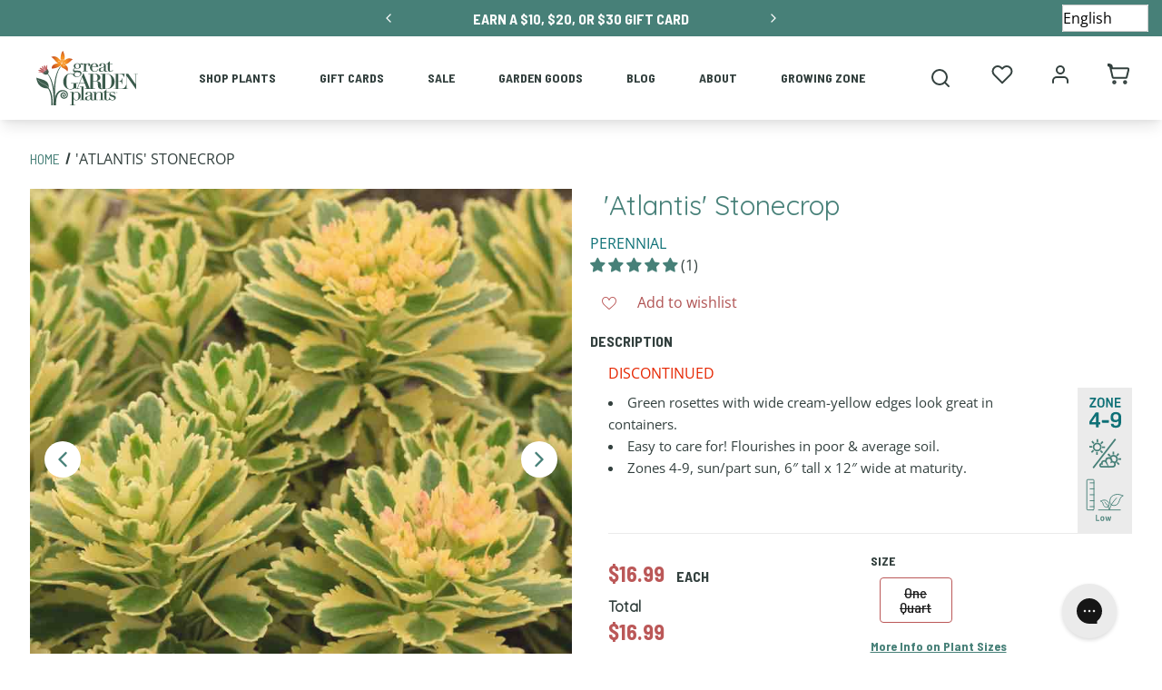

--- FILE ---
content_type: text/css
request_url: https://www.greatgardenplants.com/cdn/shop/t/216/compiled_assets/styles.css?v=65062
body_size: -459
content:
#FooterBar{--background-color:#33403E;--margin-top-desktop:0px;--margin-top-tablet:0px;--margin-top-mobile:0px;--padding-top-desktop:30px;--padding-top-tablet:30px;--padding-top-mobile:30px;--padding-bottom-desktop:30px;--padding-bottom-tablet:30px;--padding-bottom-mobile:20px;--footer-color:#ffffff;--footer-link-color:#ffffff;--footer-link-hover-color:#ddd;--footer-line-color:#dddddd;--footer-menu-title-color:#d1cdcc;--footer-menu-title-font-family:"Open Sans";--footer-menu-title-font-style:normal;--footer-menu-title-font-weight:700;--footer-menu-title-text-capitalization:uppercase;--footer-menu-title-font-size:16px;--footer-menu-link-color:#ffffff;--footer-menu-link-color-hover:#478078;--footer-menu-font-family:"Open Sans";--footer-menu-font-style:normal;--footer-menu-font-weight:400;--footer-menu-text-capitalization:none;--footer-menu-font-size:14px;--footer-icon-color:#ffffff;--footer-icon-color-hover:#33403E;--footer-icon-size:36px;--footer-copyright-font-size:10px;bottom:unset;position:static}#sectionGGP-Footer{--background-color:#33403E;--margin-top-desktop:0px;--margin-top-tablet:0px;--margin-top-mobile:0px;--padding-top-desktop:30px;--padding-top-tablet:30px;--padding-top-mobile:30px;--padding-bottom-desktop:30px;--padding-bottom-tablet:30px;--padding-bottom-mobile:20px;--footer-color:#ffffff;--footer-link-color:#ffffff;--footer-link-hover-color:#ddd;--footer-line-color:#dddddd;--footer-menu-title-color:#d1cdcc;--footer-menu-title-font-family:"Open Sans";--footer-menu-title-font-style:normal;--footer-menu-title-font-weight:700;--footer-menu-title-text-capitalization:uppercase;--footer-menu-title-font-size:16px;--footer-menu-link-color:#ffffff;--footer-menu-link-color-hover:#478078;--footer-menu-font-family:"Open Sans";--footer-menu-font-style:normal;--footer-menu-font-weight:400;--footer-menu-text-capitalization:none;--footer-menu-font-size:14px;--footer-icon-color:#ffffff;--footer-icon-color-hover:#33403E;--footer-icon-size:36px;--footer-copyright-font-size:10px;position:static}
/*# sourceMappingURL=/cdn/shop/t/216/compiled_assets/styles.css.map?v=65062 */


--- FILE ---
content_type: text/css
request_url: https://www.greatgardenplants.com/cdn/shop/t/216/assets/boost-sd-custom.css?v=1769907744634
body_size: -137
content:
.boost-sd__recommendation{max-width:100%!important}.boost-sd__slider .slick-list{overflow:visible}.boost-sd__recommendation .slick-list{height:100%!important}.boost-sd__recommendation .slick-track{display:flex;align-items:stretch}.boost-sd__recommendation .slick-track .slick-slide{height:auto}.boost-sd__recommendation .slick-track .slick-slide>div,.boost-sd__recommendation .slick-track .slick-slide .boost-sd__slide,.boost-sd__recommendation .slick-track .slick-slide .boost-sd__product-item{height:100%}.boost-sd__recommendation .slick-track .slick-slide .boost-sd__product-item{background:#fff;box-shadow:0 5px 10px #484848;padding-bottom:20px}.boost-sd__recommendation .slick-track .slick-slide .boost-sd__product-item .boost-sd__product-info{padding:20px 35px 40px}.boost-sd__product-item-grid-view-layout-image:after{background:transparent;border:2px solid #c3bdb9;content:"";height:calc(100% - 25px);left:50%;pointer-events:none;position:absolute;top:50%;transform:translate(-50%,-50%);width:calc(100% - 25px);z-index:7}.boost-sd__product-link:hover{text-decoration:none}.boost-sd__ATC{position:absolute;bottom:-20px;z-index:9;left:0;right:0}.boost-sd__recommendation .slick-track .slick-slide .boost-sd__product-item .ProductTile__badge--light,.boost-sd__recommendation .slick-track .slick-slide .boost-sd__product-item .ProductTile__badge--zone{margin:0!important;right:22px}@media screen and (max-width: 767px){span.boost-sd__recommendation-title-text{line-height:1.1em}}:root{--boostsd-general-page-width-desktop: unset}
/*# sourceMappingURL=/cdn/shop/t/216/assets/boost-sd-custom.css.map?v=1769907744634 */


--- FILE ---
content_type: application/javascript
request_url: https://campaigns.greatgardenplants.com/a4flkt7l2b/z9gd/45758/www.greatgardenplants.com/jsonp/z?cb=1769907759493&dre=l&callback=jQuery36407542036992430698_1769907759482&_=1769907759483
body_size: 1040
content:
jQuery36407542036992430698_1769907759482({"dre":"l","response":"[base64].KjJqosljCRAEk3D0hXJdnRESKAaoKaSOKTzVHiREiy4vZZUejMU6ERwRDIg0NgQDUVBUPWUDQLkNQkIQQgcLQLgwAk8DsgkCQgkAA","success":true});

--- FILE ---
content_type: application/javascript
request_url: https://campaigns.greatgardenplants.com/w37htfhcq2/vendor/67eb1059-320c-4a88-bd24-0829ee9c8718/lightbox/1c98677d-1239-4a1d-8413-3799f784a316/effects.js?cb=639053788036370000
body_size: 2192
content:
window.DIGIOH_API.DIGIOH_LIGHTBOX_EFFECTS['1c98677d-1239-4a1d-8413-3799f784a316'] = 'N4WAUABBBEDuCWATA5gUwC4H10E8AOq0AXDAM5KoBGAhgE7QA04U05iVdxEokUMAxqVKY8Ae3Lp4ogHbxpyLtABm8AB6pEjZn2hiJU6Yv6pp6VLQC0x0-a28WpAhq48-O0QUMkArAAZfTPY6.AA24oQ-.tpQAL6BbtDUsgC21JIyLtHunopK1Ox2biyh4bn5hFlxWdCo1OTymUEsHiaKpAgN8UXQJaQRZB0KlV3FYX2YlACu6OgZJK7diPCOIdQ4XOi0k6gjOrgEiux5kyHohd3wqWiKAIwAzNS-qHc3.[base64].[base64].aILJu7UXJBbS9KKBuW6fsOGnjCbSxm3t5UHc1DXYpcqZnRVc7Gd0NBSzLWmw1ZoUI1qCvQBbasaxAWs6xAeuG8bQvR4rysq1bNtV3brcO6tSfXOWrvu8ef3e33q0BwYQebh-TKrQnaF16Y-VxyZ09dynqAUyZmdEtLv453VpM2Wjz0Mebjfq5r2u6.rjtBZH8D18XjfN.[base64].hfH-F0aArZUE-H-IQ6AAUgbkIZjoaedNZgrhMQVP0ri-ghCULDL6zgin-NYKgcplTPH2h0nIv0nJkh2lWF9e08ZRDlEytAGiUSWYQG1oQlgySpxcDSbuWIiS6yqCRlwL4.h5nslUJMjsJAZmJLdncJZPhkTIl2XgO4mztwfBBBrbQNQ8AfAORAbwRyTkfHOZ2K5iTzyOBkOQKyctoAJwoXMm5CyvliF8vAP5OSWCApqXQ5Usw.[base64].KdlVuoBifFeB-DbnPt2rFbYpwiAHVwbW-aQXrMLcWsspaYXlsrX6BFogdV-hRWittKL-W4r9NSwlOLVnVEZUeiAlK8XM3ZGQntzKT1tNHZyW9tKbgsr9Dy4VnK22fpqvyq2grLUiu3ABpN2JJUbpzdiOVCrpV0JVbItVMrxharxJB.hQHrW2qwXNM1Qzf1Wpija4V9r5rmpKdIP10GPVBqGT6qj7rA2vXw6GvOEaXbTt4Lcu4c6SoLoRgC5dsdOMsDdh8XjpZ.mworcJiJiSACOkwRL.JMPWjcmV9oibsicaMVpUCtGhUdIT6lqgby3kVAAKrW3IOmhlmezogAA6te24.[base64].6mjzGQ3CDDex9-Wnbk3AkyWgT0mV21ZVPVmAjXon9Zawttr-6Eidf62N3rCEusdevS--9-P3yk5G--x783ZsWvm.-5bQG1tLfg-MCDl2zsweR4JqBiHFXIexKh.-p2P0rcwDd41uGEpXf1c9kj0vHUUYYwGz1YTvW-oB99tXwbWWsfMODqNcmCs5fKwmqT1Xal1c55uzFqKmvtYx3u4n0S-vHvJ2OwneOqUk6ZVTqb43X3U4w7Th3XL6fCsZ7L1b0EUYbfZ1tnnsr9tJ.GCdw7Zahe4hFxnsaT3uLYbu2R.D4vJd2sVw9lxlGteMZ13RzXX3a-0ZB0mNjFAIfG4SzlmH.GwPz3hUjm30k7fbqd4t5rV7Xde.dwygn57L0Ht9xN0bs-Kd-8m0z0PaOSDh7F0BqPEeaos7j2z8Dieh-Z5pvK1PfPu4C9P-dnP6qQ.Xfl1L8s92S.58NQrj.xf3vV6N6q7N7VD.ZAFA6.bBD67hrt5G7xaiYoDgaqgaB35w6W6Q5m5WQEjLDxgRiGa8797Do1oHDlj1qNpEEtpTYdrj6xJUE9r26u79qDo6xEFkpMGTpOIRLgAxBAA___';
DIGIOH_API.BREAKPOINT_POINTER['1c98677d-1239-4a1d-8413-3799f784a316'] = {};
DIGIOH_API.BREAKPOINT_POINTER['1c98677d-1239-4a1d-8413-3799f784a316']['mobile_800'] = true;


--- FILE ---
content_type: application/javascript
request_url: https://geoip-product-blocker.zend-apps.com/script/2017/blocker13073618.js
body_size: 7551
content:
var ZAPB = {}; window.za_country_code="US"; window.za_state_code="OH"; window.za_ip="3.143.255.129"; ZAPB.rules = JSON.parse('[{"block_type":"country","vpn_block":"1","states":"","country":"CA","products":{}}]'); ZAPB.variants = JSON.parse('[{"country":"CA","variants":{"0":{"variant_id":43143663550631},"1":{"variant_id":37358186070183},"2":{"variant_id":37946865385639},"3":{"variant_id":39765040201895},"4":{"variant_id":37495853678759},"5":{"variant_id":39398600114343},"6":{"variant_id":37358162116775},"7":{"variant_id":37358166212775},"8":{"variant_id":37358166540455},"9":{"variant_id":37358166605991},"10":{"variant_id":43143055900839},"11":{"variant_id":43143708147879},"12":{"variant_id":43143705395367},"13":{"variant_id":37358131445927},"14":{"variant_id":43142987219111},"15":{"variant_id":37495854956711},"16":{"variant_id":42121382068391},"17":{"variant_id":42301997121703},"18":{"variant_id":43143694778535},"19":{"variant_id":43143721975975},"20":{"variant_id":42121387114663},"21":{"variant_id":37358133346471},"22":{"variant_id":37358133444775},"23":{"variant_id":42301919363239},"24":{"variant_id":42121390293159},"25":{"variant_id":37486449000615},"26":{"variant_id":37358134591655},"27":{"variant_id":42301996826791},"28":{"variant_id":37358136852647},"29":{"variant_id":37358139343015},"30":{"variant_id":43143720173735},"31":{"variant_id":43143723745447},"32":{"variant_id":43142984433831},"33":{"variant_id":42301972906151},"34":{"variant_id":37358141604007},"35":{"variant_id":37852187721895},"36":{"variant_id":43142943375527},"37":{"variant_id":43138731573415},"38":{"variant_id":43143165706407},"39":{"variant_id":37358142947495},"40":{"variant_id":43264688947367},"41":{"variant_id":42357044281511},"42":{"variant_id":43264664633511},"43":{"variant_id":42357043626151},"44":{"variant_id":43138674229415},"45":{"variant_id":38143863750823},"46":{"variant_id":43143018283175},"47":{"variant_id":43138581037223},"48":{"variant_id":37358143471783},"49":{"variant_id":43183351201959},"50":{"variant_id":37358145601703},"51":{"variant_id":42688934969511},"52":{"variant_id":37495853777063},"53":{"variant_id":37358146060455},"54":{"variant_id":37358146191527},"55":{"variant_id":37358146289831},"56":{"variant_id":37358146551975},"57":{"variant_id":43143024443559},"58":{"variant_id":42287739273383},"59":{"variant_id":42121396224167},"60":{"variant_id":42121397797031},"61":{"variant_id":42121400189095},"62":{"variant_id":42121400746151},"63":{"variant_id":42121383182503},"64":{"variant_id":42121384755367},"65":{"variant_id":37358150877351},"66":{"variant_id":37358151073959},"67":{"variant_id":43143717191847},"68":{"variant_id":37358151860391},"69":{"variant_id":37358151925927},"70":{"variant_id":37358152056999},"71":{"variant_id":37358152220839},"72":{"variant_id":37358151991463},"73":{"variant_id":37358155333799},"74":{"variant_id":43143691305127},"75":{"variant_id":42301916774567},"76":{"variant_id":43143052525735},"77":{"variant_id":42121388884135},"78":{"variant_id":43143006912679},"79":{"variant_id":42406410977447},"80":{"variant_id":42121379938471},"81":{"variant_id":43142878527655},"82":{"variant_id":42406416154791},"83":{"variant_id":37358159102119},"84":{"variant_id":37358160281767},"85":{"variant_id":42301972578471},"86":{"variant_id":37495853547687},"87":{"variant_id":42121377546407},"88":{"variant_id":42301996335271},"89":{"variant_id":43138586935463},"90":{"variant_id":37358162837671},"91":{"variant_id":37358163099815},"92":{"variant_id":37358163689639},"93":{"variant_id":37358163263655},"94":{"variant_id":37358163427495},"95":{"variant_id":37358163493031},"96":{"variant_id":43143061176487},"97":{"variant_id":43143215153319},"98":{"variant_id":42898364825767},"99":{"variant_id":42893401948327},"100":{"variant_id":42301998301351},"101":{"variant_id":37852180578471},"102":{"variant_id":37852182413479},"103":{"variant_id":37495979475111},"104":{"variant_id":37358168473767},"105":{"variant_id":37358169129127},"106":{"variant_id":37358169194663},"107":{"variant_id":37358169522343},"108":{"variant_id":37358169653415},"109":{"variant_id":37852168781991},"110":{"variant_id":37358169358503},"111":{"variant_id":42121355919527},"112":{"variant_id":43143654506663},"113":{"variant_id":43138528444583},"114":{"variant_id":43138531066023},"115":{"variant_id":37358171685031},"116":{"variant_id":37358171881639},"117":{"variant_id":42287880339623},"118":{"variant_id":43138515435687},"119":{"variant_id":43138521628839},"120":{"variant_id":42121373843623},"121":{"variant_id":37358172668071},"122":{"variant_id":42301969858727},"123":{"variant_id":37495979409575},"124":{"variant_id":37358173978791},"125":{"variant_id":37358174044327},"126":{"variant_id":43142953533607},"127":{"variant_id":37358174208167},"128":{"variant_id":37495853908135},"129":{"variant_id":42121375482023},"130":{"variant_id":43138677407911},"131":{"variant_id":37495853842599},"132":{"variant_id":43143207682215},"133":{"variant_id":43143210959015},"134":{"variant_id":37358177321127},"135":{"variant_id":37358177386663},"136":{"variant_id":43143728726183},"137":{"variant_id":37358180139175},"138":{"variant_id":37358179057831},"139":{"variant_id":42121382625447},"140":{"variant_id":43143028244647},"141":{"variant_id":43138737143975},"142":{"variant_id":43138739208359},"143":{"variant_id":37852148891815},"144":{"variant_id":37358181023911},"145":{"variant_id":43143698186407},"146":{"variant_id":37358181548199},"147":{"variant_id":37358181613735},"148":{"variant_id":37358181679271},"149":{"variant_id":37358181843111},"150":{"variant_id":42301973233831},"151":{"variant_id":37358182301863},"152":{"variant_id":37495979540647},"153":{"variant_id":43143710900391},"154":{"variant_id":43143735115943},"155":{"variant_id":43143732854951},"156":{"variant_id":37358183350439},"157":{"variant_id":42301914611879},"158":{"variant_id":43142966837415},"159":{"variant_id":42301895311527},"160":{"variant_id":43142969131175},"161":{"variant_id":43142990790823},"162":{"variant_id":42301914087591},"163":{"variant_id":42121352708263},"164":{"variant_id":43142971654311},"165":{"variant_id":42121355362471},"166":{"variant_id":43143067173031},"167":{"variant_id":37358186528935},"168":{"variant_id":37495845257383},"169":{"variant_id":43138715484327},"170":{"variant_id":37358187774119},"171":{"variant_id":43143714209959},"172":{"variant_id":37358188069031},"173":{"variant_id":43138718040231},"174":{"variant_id":37358188396711},"175":{"variant_id":42301914775719},"176":{"variant_id":42301971824807},"177":{"variant_id":43142932463783},"178":{"variant_id":42406406193319},"179":{"variant_id":42406401441959},"180":{"variant_id":43143021756583},"181":{"variant_id":42301921460391},"182":{"variant_id":37495853875367},"183":{"variant_id":42301922640039},"184":{"variant_id":37358190952615},"185":{"variant_id":42301916577959},"186":{"variant_id":37495854989479},"187":{"variant_id":43338351149223},"188":{"variant_id":43671705583783},"189":{"variant_id":43671713939623},"190":{"variant_id":43671590142119},"191":{"variant_id":43671625695399},"192":{"variant_id":43671696769191},"193":{"variant_id":43671701586087},"194":{"variant_id":43671804084391},"195":{"variant_id":46340611440807},"196":{"variant_id":46340799070375},"197":{"variant_id":46340868243623}},"block_type":"country","vpn_block":"1","states":""}]'); ZAPB.secret_link = ""; ZAPB.lock_urls = JSON.parse('[]'); ZAPB.shop_name = 'greatgardenplants'; ZAPB.ana_btn = '<button id="ZAPB_block_variant" class="unavailable_design" type="button"> UNAVAILABLE</button> <style> .unavailable_design{ text-align: center; width: 100%; line-height: 1.4; padding-left: 5px; padding-right: 5px; white-space: normal; margin-top: 0; margin-bottom: 10px; min-height: 44px; background: #ffffff21; color: #3a3a3a !important; border: 1px solid #3a3a3a; font-size: 14px; font-weight: 600; } .ZAPB_block_class:before { content: " "; position: absolute; top: 0; left: 0; bottom: 0; right: 0; z-index: 999999; /*cursor: not-allowed;*/ } .ZAPB_block_class { opacity: 0.5; position: relative; } </style>'; ZAPB.bar_template = '<style> .ZAPB_bar_template_content{ min-height: 40px; } .ZAPB_bar_template_content .ZAPB_bar_template{ background-repeat: no-repeat; background-size: cover; background-position: center; position: fixed; top: 0; width: 100%; z-index: 9999; align-items: center; text-align: center; background-color: #000000; } .ZAPB_bar_template_content .ZAPB_bar_template p { font-size: 16px; color: #ffffff; } </style> <div class="ZAPB_bar_template_content"> <div class="ZAPB_bar_template"> <div class="ZAPB_bar_template"> <p style="margin: 0; padding: 5px;">Don&rsquo;t use this, it shows in the header of all pages</p> </div> </div> </div>'; ZAPB.display_message = JSON.parse('{"id":185,"shop_id":2017,"status":0,"message":"Don&rsquo;t use this, it shows in the header of all pages","created_at":"2024-03-25 15:26:46","updated_at":"2024-03-25 15:28:19","color":"#ffffff","bg_color":"#000000","font_size":"16"}'); ZAPB.custom_css = ' '; window.setCookie=function(e,t,n){var o=new Date;o.setTime(o.getTime()+24*n*60*60*1e3);var i="expires="+o.toGMTString();document.cookie=e+"="+t+";"+i+";path=/"},window.getCookie=function(e){for(var t=e+"=",n=decodeURIComponent(document.cookie).split(";"),o=0;o<n.length;o++){for(var i=n[o];" "==i.charAt(0);)i=i.substring(1);if(0==i.indexOf(t))return i.substring(t.length,i.length)}return""}; var xhttp = new XMLHttpRequest; xhttp.onreadystatechange = function() { if (this.readyState == 4 && this.status == 200) { var resp = JSON.parse(xhttp.responseText); if(typeof(resp[window.za_ip]) !== "undefined") { ZAPB.proxy = resp[window.za_ip]['proxy']; } } }; xhttp.open("GET", "https://proxycheck.zend-apps.com/"+window.za_ip+".js", true); xhttp.send(); ZAPB.ScriptMaker=function(e,t){var a=document.createElement("script");a.type="text/javascript",a.src=e,""!=t&&(a.onload=t),document.getElementsByTagName("head")[0].appendChild(a)}; ZAPB.FindBase=function(n,r){return 1<n('a[href*="/products/"]',r.parent()).has('img[src*="/products/"] , img[src*="/no-image"]').length||50<r.parent().width()-r.width()?r:ZAPB.FindBase(n,r.parent())}; function ZAPB_CustomCss(){ jQuery('head').append("<style id='ZAPB_custom_css'>"+ZAPB.custom_css+"</style>"); } var page_u = location.href.split('/'); ZAPB.prod_handle = page_u[page_u.length - 1].split('?')[0]; var var_url = location.href.split('variant='); ZAPB.var_id = var_url[var_url.length -1]; selected_ver_id = (location.href).split('?variant='); selected_ver_id = selected_ver_id[0].split('?_pos='); window.handle = selected_ver_id[0].split(Shopify.shop+'/products/'); blocked_products_len = []; ZAPB.check_and_block_products = function(rule) { var blocked_products = []; if (rule.products.length !== 0) { jQuery.each(rule.products, function(j, k) { blocked_products.push(k.handle); blocked_products_len.push(k.handle); }); } var a, i, n, o, s, t, c; o = jQuery('a[href*="/products/"]'); t = 0; while (t < o.length) { i = o.eq(t); n = i.attr('href').split('/'); a = n[n.length - 1].split('?')[0]; s = i.parent(); try{ s = ZAPB.FindBase(jQuery, i.parent()); }catch (e) {} if(Shopify.theme.name == 'Ride'){ s = i.parents(".grid__item"); } jQuery.each(blocked_products, function(index, ele) { if (a === ele || a === encodeURI(ele)) { if(s.parents("#NavDrawer").length<1 && s.attr('id') !== "NavDrawer") { s.addClass('zapb-blocker-product'); } } }); ++t; } jQuery(".zapb-blocker-product").remove(); var prod_handle = ZAPB.prod_handle; if(page_u[page_u.length - 2] !== 'collections') { jQuery.each(blocked_products, function (i, ele) { if (prod_handle === ele || prod_handle === encodeURI(ele)) { jQuery('input[name="add"],button[name="add"]').remove(); try { location.href = location.origin + "/collections/all"; } catch (e) {} } }); } }; function countrieswise_url_block(){ blocked_urls = []; jQuery.each(ZAPB.lock_urls, function(i, ele) { var url_c_code = ele.country; if (jQuery.inArray(window.za_country_code, url_c_code.split(',')) !== -1 || jQuery.inArray("AC", url_c_code.split(',')) !== -1 ) { blocked_urls.push(ele.lock_url); } }); var locket_loc = window.location.href; var current_url = locket_loc.toString(); if(jQuery.inArray(current_url, blocked_urls) != -1) { if(current_url != 'https://'+ZAPB.shop_name+'.myshopify.com/collections/all'){ location.href = 'https://'+ZAPB.shop_name+'.myshopify.com/collections/all'; }else{ location.href = 'https://'+ZAPB.shop_name+'.myshopify.com'; } } } ZAPB.checkAndBlockVariants = function(variant) { var blocked_var = []; jQuery.each(variant, function(i, v) { var variant_id = parseInt(ZAPB.var_id); blocked_var.push(v.variant_id); }); if (typeof(meta) != "undefined" && meta.page.pageType == 'product') { if (Shopify.theme.name == "Dawn" || Shopify.theme.name == "PS Dawn" || Shopify.theme.name == "Copy of Dawn" || Shopify.theme.name == "Lago Filt - EvergladesFarm 1.0.0.1") { ZAPB.form = jQuery(document).find("form[action^='/cart/add']:last"); } else { ZAPB.form = jQuery(document).find("form[action^='/cart/add']:first"); } ZAPB.form = jQuery(document).find("form[action^='/cart/add']:first, form[action^='/en-ca/cart/add']:first"); ZAPB.atc_btn = ZAPB.form.find('#AddToCart'); v_btn = jQuery('#ZAPB_block_variant'); if(v_btn.length == 0) { jQuery(ZAPB.atc_btn).before(ZAPB.ana_btn); } if (Shopify.theme.name == "Dawn" || Shopify.theme.name == "PS Dawn" || Shopify.theme.name == "Copy of Install-me-wokiee-v-2-0-3 //// - fixed" || Shopify.theme.name == "Roterunner 4.0.6 - 0423" || Shopify.theme.name == "Vodoma Beachwear" || Shopify.theme.name == "Copy of Dawn" || Shopify.theme.name == "Lago Filt - EvergladesFarm 1.0.0.1") { current_v_id = ZAPB.form.find('input[name=id]').val(); if(current_v_id != undefined) { sel_vals = parseInt(current_v_id); } else { window.location.reload(true); } }else{ sel_vals = parseInt(ZAPB.form.find('select[name="id"] > option:selected').val()); } var curr_v_id = jQuery(ZAPB.atc_btn).find('span').attr('class'); if(typeof(curr_v_id) !== 'undefined'){ var current_v_id = curr_v_id.split('-'); var sel_vals=parseInt(current_v_id[1]); }else{ current_v_id = (location.href).split('?variant='); var sel_vals = parseInt(current_v_id[1]); } DefualtBlockVariants(sel_vals); function DefualtBlockVariants(sel_vals) { buy_now_sel = '.shopify-payment-button'; if(jQuery.inArray(sel_vals, blocked_var) != -1){ ZAPB.atc_btn.css('display', 'none'); jQuery('#ZAPB_block_variant').css('display', 'block'); jQuery(buy_now_sel).addClass('ZAPB_block_class'); }else{ jQuery('#ZAPB_block_variant').css('display', 'none'); jQuery(buy_now_sel).removeClass('ZAPB_block_class'); } } } }; function countrieswise_sections() { ZAPB.sections = JSON.parse('[]'); ZAPB.sections.forEach(function(ele, ind) { var sec_count = ele.country; var sections_country = sec_count.split(','); if(ele.block_type == 'state' && typeof(ele.block_type)){ current_country = ele.states.country; if (za_country_code == current_country) { var s_s_code = ele.states.state; if (jQuery.inArray(window.za_state_code, s_s_code.split(',')) !== -1) { section_display(ele); } } }else{ if(sections_country.indexOf(window.za_country_code) != -1 || sections_country.indexOf("AC") != -1 ) { section_display(ele); } } }); function section_display(ele) { var display = ele.display_type; if(display == 'hide'){ classes1 = ele.section_class; sec_content1 = classes1.split(','); sec_content1.forEach(function(e, i) { jQuery('head').append("<style>"+e+"{display:none !important;}</style>"); }); }else{ classes2 = ele.section_class; sec_content2 = classes2.split(','); sec_content2.forEach(function(e, i) { jQuery('head').append("<style>"+e+"{display:block !important;}</style>"); }); } }} function ZAPB_DisplayMessage() { if(typeof(ZAPB.display_message) != "undefined" && ZAPB.display_message !== null) { if(typeof(ZAPB.display_message['status']) != "undefined" && ZAPB.display_message['status'] == 1) { setTimeout(function() { if(blocked_products_len.length != 0 || blocked_variants.length != 0){ jQuery('body').prepend(ZAPB.bar_template); } }, 1000); } } } function ZAPB_Warning(){ ZAPB.warning_messages = JSON.parse('[{"block_type":"state","states":{"country":"US","state":"AL, AK, AS, AZ, AR, CO, CT, DE, DC, FM, FL, GA, GU, HI, IL, IN, IA, KS, KY, LA, ME, MH, MI, MS, MO, MT, NE, NV, NH, NJ, NM, NY, NC, ND, MP, OH, OK, PW, PA, PR, RI, SC, SD, TN, TX, VT, VI, VA, WV, AA, AE, AP"},"country":"","warnings":{"0":{"handle":"sister-disco-scotch-broom","war_msg":"Sister Disco\u00ae Scotch Broom restricted in CA, ID, MA, MD, MT, OR, UT, WA, WI, WY"},"1":{"handle":"sister-golden-hair-scotch-broom","war_msg":"Sister Golden Hair\u00ae Scotch Broom restricted in CA, ID, MA, MD, MT, OR, UT, WA, WI, WY"},"2":{"handle":"sister-redhead-scotch-broom","war_msg":"Sister Redhead\u00ae Scotch Broom restricted in CA, ID, MA, MD, MT, OR, UT, WA, WI, WY"},"3":{"handle":"sister-rosie-scotch-broom","war_msg":"Sister Rosie\u00ae Scotch Broom restricted in CA, ID, MA, MD, MT, OR, UT, WA, WI, WY"}}}]'); ZAPB.warning_template = '<style> .zapb-warning-is-visible{ visibility: hidden; display: none; } .warning-pb-modal-content{ border-radius: 1.25rem; position: relative; display: flex; flex-direction: column; width: 100%; pointer-events: auto; background-color: #fff; background-clip: padding-box; border: 1px solid rgba(0, 0, 0, 0.2); border-radius: 0.3rem; outline: 0; } #warning_popup_overlay { position: fixed; top: 0; left: 0; width: 100%; height: 100%; background-color: rgba(82, 82, 82, 0.77); filter:alpha(opacity=70); z-index: 100001; } .warning_pb_popup_content a{ display: block; text-decoration: none; } .warning_pb_popup{ width: 100%; margin: 0 auto; display: block; position: fixed; z-index: 100001; } .warning_pb_popup_content{ min-width: 32rem; width: 32rem; min-height: 150px; margin: 100px auto; position: relative; z-index: 103; border-radius: 1.25rem; box-shadow: 0 2px 5px #747474; } .warning_pb_popup_bg { background: #ffffff; } @media (max-width: 767px) { .warning_pb_popup_content{ min-width: 300px; width: 300px; } } .close_btn_style { position: absolute; top: 0; right: 0; margin: 14px; padding: 5px; box-sizing: content-box; width: 1em; height: 1em; padding: 0.25em 0.25em; color: #000; border: 0; border-radius: 0.75rem; opacity: 1; background-color: #d90000; clip-path: polygon(20% 0%, 0% 20%, 30% 50%, 0% 80%, 20% 100%, 50% 70%, 80% 100%, 100% 80%, 70% 50%, 100% 20%, 80% 0%, 50% 30%); } .warning-pb-modal-body-content { padding: 1.875rem; position: relative; flex: 1 1 auto; padding: 1rem; text-align: center; } .warning-pb-modal-body-content .warn_toggle { border: 0; cursor: pointer; padding: 10px 20px; text-transform: capitalize; border-radius: 40px; margin: 5px; box-shadow: 2px 2px 9px #33333354; min-width: 80px; font-size: 16px; transition: all 0.6s; } .warning_pb_modal-header-style{ padding: 1em 1em 0em 1em; } .warning_pb_heading-style h3{ margin-bottom: 10px; } .warning_pb_modal-header img{ width: 80px; } .warning_pb_modal-header .warning_pb-modal-heading{ font-size: 16px; color: #050101; } .warning_pb_modal_body .warn_msg{ font-size: 13px; color: #4d4d4d; } .warning_pb_modal_body button.warn_toggle_ok{ color: #ffffff; background-color: #000000; } .warning_pb_modal_body button.warn_toggle_ok:hover{ background-color: #008209; } .warning_pb_modal_body button.warn_toggle_cancel{ color: #ffffff; background-color: #000000; } .warning_pb_modal_body button.warn_toggle_cancel:hover{ background-color: #d60700; } .warning-pb-modal-body-content.pb-my-2{ margin: 10px 0px; } </style> <div class="warning-pb-modal-body-content warning_pb_popup_bg pb-my-2"> <div class="warning_pb_modal-header warning_pb_heading-style"> <img src="https://geoip-product-blocker.zend-apps.com/img/warnings/3.png" class="" alt="Warning Icon" style="display: none;"> <h3 class="warning_pb-modal-heading">Product Warning</h3> </div> <div class="warning_pb_modal_body"> <p class="warn_msg"></p> </div> </div> '; ZAPB.warning_type = 'description'; function Show_Product_Warning_Popup() { jQuery(document).find('.warn_toggle_ok').on('click', function() { jQuery(document).find('.warning_pb_popup, #warning_popup_overlay').toggleClass('zapb-warning-is-visible'); var allow_checkout = '0'; if(allow_checkout == 1) { if(jQuery(ZAPB.clicked_btn).hasClass('ZAPB_cloned_buy_now') == true) { jQuery('.ZAPB_original_buy_now').trigger('click'); } else { jQuery(ZAPB.clicked_btn).trigger('click'); } } else { jQuery(".warning_pb_popup_content .prod_warning_close").trigger('click'); } ZAPB.is_btn_clicked = false; jQuery(document).find('.warning_pb_popup, #warning_popup_overlay').addClass('zapb-warning-is-visible'); }); } function ZAPB_Product_Warning_init(){ ZAPB.is_btn_clicked = false; ZAPB.clicked_btn = false; var form_init = "form[action^='/cart/add']:last"; var form_btn = ":input[type='submit']"; jQuery(document).on("click", form_init+" .ZAPB_cloned_buy_now, "+form_init+" "+form_btn, function(e) { ZAPB.clicked_btn = $(this); jQuery(document).find('.warning_pb_popup, #warning_popup_overlay').toggleClass('zapb-warning-is-visible'); if(ZAPB.is_btn_clicked == false) { e.preventDefault(); ZAPB.is_btn_clicked = true; } }); var zend_clone_btn_checker = setInterval(function(){ if(jQuery("form[action^='/cart/add']:last .ZAPB_cloned_buy_now").length <= 0) { CloneBuyNowButton(); clearInterval(zend_clone_btn_checker); } }, 800); } function CloneBuyNowButton(){ var buy_button = jQuery("form[action^='/cart/add']:last").find(".shopify-payment-button__button"); if(buy_button.length > 0) { var clone_button = buy_button.clone(); buy_button.addClass("ZAPB_original_buy_now"); buy_button.css('display','none'); clone_button.addClass('ZAPB_cloned_buy_now'); clone_button.css('display','block'); buy_button.after(clone_button); } } var WarningIntervalStart = setInterval(function(){ var page_type = meta.page.pageType; if(typeof(meta) != "undefined" && meta.page.pageType == 'product'){ jQuery.each(ZAPB.warning_messages, function(i, ele) { if(ele.block_type == 'state' && typeof(ele.block_type)){ current_country = ele.states.country; if(window.za_country_code == current_country){ var s_code = ele.states.state; if (jQuery.inArray(window.za_state_code, s_code.split(', ')) !== -1) { checkWarning(ele.warnings); } } }else{ var c_code = ele.country; if (jQuery.inArray(window.za_country_code, c_code.split(',')) !== -1 || jQuery.inArray("AC", c_code.split(',')) !== -1) { checkWarning(ele.warnings); } } }); function checkWarning(warning){ jQuery.each(warning, function(ind, data){ if(data.handle == window.handle[1] || encodeURI(data.handle) === window.handle[1]){ if(jQuery('.warning_pb_modal_body .warn_msg').length <= 0){ if(ZAPB.warning_type == 'popup'){ jQuery('body').append(ZAPB.warning_template); }else{ var descform = "form[action^='/cart/add']:last"; jQuery(descform).append(ZAPB.warning_template); } jQuery(".warning_pb_modal_body .warn_msg").append(data.war_msg); var show_warn_once = '0'; if(show_warn_once == 1){ if(window.getCookie("ZAPB_show_warn_once") == "") { document.cookie = "ZAPB_show_warn_once=true"; ZAPB_Product_Warning_init(); } }else{ ZAPB_Product_Warning_init(); } } Show_Product_Warning_Popup(); jQuery(".warning_pb_popup_content .prod_warning_close" ).click(function() { jQuery(".warning_pb_popup, #warning_popup_overlay").addClass("zapb-warning-is-visible"); ZAPB.is_btn_clicked = false }); } }); } } if(page_type){ clearInterval(WarningIntervalStart); } }, 500); } var ZAPB_ready = function(){ ZAPB.checkAllConditions = function() { jQuery.each(ZAPB.rules, function(i, ele) { if (ZAPB.proxy==='yes' && ele.vpn_block==1){ ZAPB.check_and_block_products(ele); }else{ var block_type = ele.block_type; if (block_type == 'state') { current_country = ele.states.country; if (za_country_code == current_country) { var s_code = ele.states.state; if (jQuery.inArray(window.za_state_code, s_code.split(', ')) !== -1) { ZAPB.check_and_block_products(ele); } } } else if (block_type == 'country') { var c_code = ele.country; if (jQuery.inArray(window.za_country_code, c_code.split(',')) !== -1 || jQuery.inArray("AC", c_code.split(',')) !== -1) { ZAPB.check_and_block_products(ele); } } } }); }; ZAPB.checkAllVariantCondition = function() { blocked_variants = []; jQuery.each(ZAPB.variants, function(i, ele) { if (ZAPB.proxy==='yes' && ele.vpn_block==1){ jQuery.each(ele.variants, function(i, variant) { blocked_variants.push(variant); }); }else{ var block_type1 = ele.block_type; if (block_type1 == 'state') { current_country1 = ele.states.country; if (za_country_code == current_country1) { var v_s_code = ele.states.state; if (jQuery.inArray(window.za_state_code, v_s_code.split(',')) !== -1) { jQuery.each(ele.variants, function(i, variant) { blocked_variants.push(variant); }); } } } else if (block_type1 == 'country') { var var_c_code = ele.country; if(jQuery.inArray(window.za_country_code, var_c_code.split(',')) !== -1 || jQuery.inArray("AC", var_c_code.split(',')) !== -1 ){ jQuery.each(ele.variants, function(i, variant) { blocked_variants.push(variant); }); } } } }); ZAPB.checkAndBlockVariants(blocked_variants); }; let searchParams2 = new URLSearchParams(window.location.search); if (searchParams2.has('zend-secret-code') == true){ window.param2 = searchParams2.get('zend-secret-code'); } window.par1 = ZAPB.secret_link; if (typeof window.param2 !== 'undefined') { window.par2 = window.btoa(String(parseInt(window.param2))); } if (window.par1 == window.par2) { var prod = window.par1; if(prod != 'undefined'){ window.setCookie('product_blocker_cookie', prod, 1); } }else{ var cookie_value = window.getCookie('product_blocker_cookie'); if(!cookie_value){ ZAPB_CustomCss(); setInterval(function(){ZAPB.checkAllConditions()},1e3); countrieswise_url_block(); countrieswise_sections(); ZAPB_DisplayMessage(); ZAPB_Warning(); setInterval(function(){ZAPB.checkAllVariantCondition()},800); } } }; "undefined"==typeof jQuery?ZAPB.ScriptMaker("//ajax.googleapis.com/ajax/libs/jquery/1.11.1/jquery.min.js",ZAPB_ready):ZAPB_ready(); 

--- FILE ---
content_type: application/javascript
request_url: https://campaigns.greatgardenplants.com/w37htfhcq2/vendor/67eb1059-320c-4a88-bd24-0829ee9c8718/lightbox/fbaf165b-6c9a-45e9-b4d4-905d67a22b23/effects.js?cb=639053788291530000
body_size: 1740
content:
window.DIGIOH_API.DIGIOH_LIGHTBOX_EFFECTS['fbaf165b-6c9a-45e9-b4d4-905d67a22b23'] = '[base64].nIFCRlGo3GiEIh0KVhWjSqhQQ4SCLKXhLTteqrRRdvH7mSwQWVgxBQxCYMY1uZ4zGYLZ7MLme1RYrVCnoOCtkoZCnNpTjuZ4NYcTAAIIgk4MCAACVQ1gAbhgadQu6QUqRLMr4EpK5T-LzRCqYABiaFrmdfFgnEr.fhDdCoeibsjwABedURABZj9BjNYrRAbUzc9Bftv-Frn-mYMtpOxaAU0h1E-qBFmi1bSFgpSiIOS51lW1CNs2ijtvAnY9n2g6SPwI4QGO0gTlOG4JgIC5LtAq7rsRL7bsgu77oes5bOQ55cFeN53g-IE3m-BQftajI6iR0C.v-gHAYJYGchBWDVvwyykBS6bKIhTYttAqHob2A5Djho7jpOh7TkxExkYolHriZOi0fRkGMTeLEXtewmcZ-QkvrxNJuTeomHuJblSSWxi0P-SmUl6PpcAATDe84RORFlrlZzi4LYeS8kgyUwLQlrwApXAAGyBZSwX.pg0GwWFWwRb6JAxcJcWLuZ0JBEEWWsKldSsBlmg3jlOz5SQRWisWJWLmVcmDdwwk1dFsVma6lGtQE7WkJ16UNO1.V5YpQ3FVsNB0sgPKiVVpnxeZy1tTex25ful1Xe1zyml1W2oAQ6RvKIwLvV0Dwvo6BiKPm6AQIC7UKagmC3Ts90CbawmQ5gz2vPDtT7Ukh20sdoiieVMGMdG35UgtK4ta17Uw.AcNk0oy1PS8r19b9n2uu8P0ff9xOA-seYtGDcY-bU0PbTT3GI8LKMSdqGM6FjON45Nu3TS-jUJeT13CVTNMURrK08YzihvZzX0c397U8.8IMC0KQtQ9rkHeRLUNSwFI1opbRgmGYVhJmCaIYrCmDwiGAfQkHLZpkk1Z8tKmBsm7nijWEQiKGktDIHINgtHVAR4KoADcEAALJ0Jn0iWJmPu5.nBdMeisEGmdCzC9SdJO0F1BHSdf7NywauKBnNAABRRX4fhdmPE8QFPXYBAAlJTouO66Q.UKP4-T5vM.[base64].ITQqL5hs3m.KHUsVYZggUzoVAi8FBQ6KQrhIoVF-L64rqwEizZKLYX10xdYbFw68UUorAwolJKL3koJVS4QBNaB0tekGmAJjQ26rVVGjVCqWBOO.[base64].quA-o6B5gteAvX-cDYo8AcQgA__';
DIGIOH_API.BREAKPOINT_POINTER['fbaf165b-6c9a-45e9-b4d4-905d67a22b23'] = {};
DIGIOH_API.BREAKPOINT_POINTER['fbaf165b-6c9a-45e9-b4d4-905d67a22b23']['mobile_515'] = true;


--- FILE ---
content_type: text/javascript
request_url: https://www.greatgardenplants.com/cdn/shop/t/216/assets/boost-sd-custom.js?v=1769907744634
body_size: 1357
content:
function updateSlickSlideFocusableElements(){console.log("123"),document.querySelectorAll(".boost-sd__recommendation .slick-slide").forEach(slide=>{const isHidden=slide.getAttribute("aria-hidden")==="true";console.log("isHidden"),slide.querySelectorAll("a, button, input, select, textarea, [tabindex]").forEach(element=>{console.log("element: ",element),isHidden?element.tabIndex=-1:element.removeAttribute("tabindex")})})}const slugify=text=>{if(text==null||typeof text=="object")return"";if(typeof text!="string"){if(typeof text.toString!="function")return"";text=text.toString()}text=text.toLowerCase();for(var from="\xE0\xE1\xE4\xE2\xE3\xE8\xE9\xEB\xEA\u1EBD\xEC\xED\xEF\xEE\u0129\xF2\xF3\xF6\xF4\xF5\xF9\xFA\xFC\xFB\u0169\xF1\xE7\xB7/_,:;",to="aaaaaeeeeeiiiiiooooouuuuunc--_---",i=0,l=from.length;i<l;i++)text=text.replace(new RegExp(from.charAt(i),"g"),to.charAt(i));for(var specialCzechChars="\xC1\xE1\xC4\xE4\u010C\u010D\u010E\u010F\xC9\xE9\u011B\xCD\xED\u0147\u0148\xD3\xF3\xD6\xF6\u0158\u0159\u0160\u0161\u0164\u0165\xDA\xFA\u016F\xDD\xFD\u017D\u017E",asciiCzechChars="AaAaCcDdEeeIiNnOoOoRrSsTtUuuYyZz",specialCzechCharsLength=specialCzechChars.length,j=0;j<specialCzechCharsLength;j++)text=text.replace(new RegExp(specialCzechChars.charAt(j),"g"),asciiCzechChars.charAt(j));for(var specialNorwayChars="\xC6\xE6\xD8\xF8\xC5\xE5",asciiNorwayChars=["AE","ae","O","o","A","a"],specialNorwayCharsLength=specialNorwayChars.length,k=0;k<specialNorwayCharsLength;k++)text=text.replace(new RegExp(specialNorwayChars.charAt(k),"g"),asciiNorwayChars[k]);return text=text.replace(/'/g,"").replace(/"/g,""),text.replace(/[\s\/]+/g,"-").replace(/[`~!@#$%^&*()|+\-=?;:'",.<>\{\}\[\]\\\/]/g,"-").replace(/\-\-+/g,"-").replace(/^-+/,"").replace(/-+$/,"")};function available_zones(data){var tags=data.tags;let newtags=[],filteredtags=tags.filter(function(tag){return tag.includes("filter::zone")}).map(function(tag){return JSON.stringify(tag.replace("filter::zone||",""))});for(let x=0;x<filteredtags.length;x++)newtags.push(filteredtags[x].replace(/"/g,"'"));return newtags}function buildBadge(data){var html="",featured_values=["promo","new","best-seller","sale"],zone_values=["2-5","2-6","2-7","2-8","2-9","2-10","3-4","3-5","3-6","3-7","3-8","3-9","3-10","4-5","4-6","4-7","4-8","4-9","4-10","4-11","5-6","5-7","5-8","5-9","5-10","5-11","6-7","6-8","6-9","6-10","7-8","7-9","7-10","7-11","8-9","8-10","8-11","9-10","9-11","10-11 "],light_values=["part sun/sun/shade","part shade/shade","part sun/shade","part sun","part sun/sun","sun","shade","sun/shade"],badges=data.tags.filter(function(tag){return tag.indexOf("badge")>-1&&tag.indexOf("::")>-1}).map(function(badge){return badge.replace("badge","").replace("::","")}),featured_badge=badges.find(function(badge){return featured_values.indexOf(badge)>-1}),zone_badge=badges.find(function(badge){return zone_values.indexOf(badge)>-1}),light_badge=badges.find(function(badge){return light_values.indexOf(badge)>-1});return featured_badge&&(html+='<div class="ProductTile__badge"><svg><use xmlns:xlink="http://www.w3.org/1999/xlink" xlink:href="#product-badge-'+featured_badge+'"></use></svg></div>'),zone_badge&&featured_badge?html+='<div class="ProductTile__badge ProductTile__badge--zone ProductTile__badge--nudge"><svg><use xmlns:xlink="http://www.w3.org/1999/xlink" xlink:href="#'+zone_badge+'" /></svg></div>':zone_badge&&(html+='<div class="ProductTile__badge ProductTile__badge--zone "><svg><use xmlns:xlink="http://www.w3.org/1999/xlink" xlink:href="#'+zone_badge+'" /></svg></div>'),light_badge&&featured_badge?html+='<div class="ProductTile__badge ProductTile__badge--light ProductTile__badge--nudge"><svg><use xmlns:xlink="http://www.w3.org/1999/xlink" xlink:href="#product-badge-'+slugify(light_badge)+'" /></svg></div>':light_badge&&(html+='<div class="ProductTile__badge ProductTile__badge--light"><svg><use xmlns:xlink="http://www.w3.org/1999/xlink" xlink:href="#product-badge-'+slugify(light_badge)+'" /></svg></div>'),html}const customize={updateProductItemGrid:componentRegistry=>{componentRegistry.useComponentPlugin("ProductItem",{name:"Customize Product Item",enabled:!0,apply:()=>({afterRender(element){try{let productData=element.getParams().props.product||element.getParams().props.productData||element.getParams().props.data,productItems=document.querySelectorAll('[data-product-id="'+productData.id+'"]'),newtitle=productData.title.replace(/'/g,""),html="";if(html+='<div class="boost-sd__ATC">',productData.variants.length>1?(html+='<a href="'+Shopify?.routes?.root+"/products/"+productData.handle+'" class="Button Button--primary ProductTile__button focuselems">',productData.available?html+=boostPFSAppConfig?.settings?.label?.action_list?.qvViewFullDetails||"View details":html+=boostPFSAppConfig?.settings?.label?.action_list?.qvSoldOutLabel||"Sold out",html+="</a>"):(html+='<button type="submit" name="add" class="ProductTile__button Button Button--primary focuselems" data-add-to-cart onclick="Neptune.cart.add({ id:'+productData.variants[0].id+", quantity:1, properties:{ '_growingzone':["+available_zones(productData)+"]} }, '.atcprod-"+productData.variants[0].id+"', { quantity: 1, image: '"+productData.images[1]+"', title: '"+newtitle+"', option: '"+productData.variants[0].option_size+`' }); return false;"`,productData.variants[0].available===!1?html+='disabled="disabled">':html+=">",html+='<span class="atcprod-'+productData.variants[0].id+'" data-add-to-cart-text>',productData.variants[0].available?html+=boostPFSAppConfig?.settings?.label?.action_list?.qvAddToCartBtnLabel||"Add to cart":html+=boostPFSAppConfig?.settings?.label?.action_list?.qvSoldOutLabel||"Sold out",html+="</span></button></form>"),html+="</div>",productItems.length>0){for(let productItem of productItems)productItem.querySelector(".boost-sd__ATC")==null&&productItem.querySelector(".boost-sd__product-info").insertAdjacentHTML("beforeend",html),productItem.querySelector(".boost-sd__product-image-column--right")&&productItem.querySelector(".ProductTile__badge")==null&&productItem.querySelector(".boost-sd__product-image-column--right").insertAdjacentHTML("beforeend",buildBadge(productData));updateSlickSlideFocusableElements()}}catch(e){console.error(e)}}})})}};window.__BoostCustomization__=(window.__BoostCustomization__??[]).concat([customize.updateProductItemGrid]);
//# sourceMappingURL=/cdn/shop/t/216/assets/boost-sd-custom.js.map?v=1769907744634


--- FILE ---
content_type: application/javascript
request_url: https://campaigns.greatgardenplants.com/w37htfhcq2/vendor/67eb1059-320c-4a88-bd24-0829ee9c8718/lightbox/fbaf165b-6c9a-45e9-b4d4-905d67a22b23/settings.js?cb=639053788291530000
body_size: 5855
content:
window.DIGIOH_API.DIGIOH_LIGHTBOX_SETTINGS['fbaf165b-6c9a-45e9-b4d4-905d67a22b23'] = '[base64].[base64].Fyf1iTEAL150AAzJp2TBJLAsjh-azs9AvtHdIzmUWRjBUJk5LBiP4KwLiwA3FwApJpqJg0Vy0IdhB6guVtk5aAqSjUGjdUr1aCcHh8ajp3rjiXT-fD2hWce6FwuanJVsAiI4ADaAF152MOOgQjD4EeT2eIFf5.oxuj.[base64].b98X.QD1GA.[base64].AC01K0DvHAzwqtgwVaoQ4DOiamBSvUABlMlsOAiBkGOQi0CkCBdAoI1MWBCBOj-Aa1RZlVWNG4wAEEfWZawAAkOFgKj0Be-ARI28S.R26S9ugABidMret46GxU4xPGOECrO06dAqs.SPOB5xntewzi0-uzvq9v7-2IQckC9-dQZwUp1ghpc2geWHp3C6LU4.[base64].qbH-IYAEQDiX.YBqETpxg0hdF2V0dLdDunmfh3tUK-yjh9OsQcHJvUsm49snY8SREUqgAEUJO7wFZHkpBuRBrUlFlRPa7d2kK08TAbxXEZr-MCcE0Ja1RKbR9JEtx39gwWASRUQBDAkm5BSWpc6ilXbqDjjk2m7wnr3jMkUtxgd7I.XepUjsXZakBwaXIVeLScD1zaSqNU1JVS6Dga41EHixpDOmuaOa1oAkNPGSC1a61wkzMUvM.[base64].OcFmjoFbq1VprcWEto7y3I0rZWotk6YDQMhE2mVCIz1tqsh2rEhiYCO3QP2gEg6aQ7rLf7D6E6JhTBDiq8ciQUhzpsh6r1mb-V7rzZu7oRb32wjXfujdh7a0.qcbaq9zbkCXqRM7Nxt6u0O17U-0kL6A5Drg5Syk36eR.[base64].XKWzUhQOZa6dlyzOrVB6rmRB2rgrVomusGGi1YCZU2obQ54wSrp2AbTfOxbh5ls9Oq2bBDUHkPbpHWW7b6780bqPah-tcaMMXtbbh1E-GUuEb7SR19w6mi7s.eOmkx7fqzdQiZ7KWW9rngs9WMQ1n1Dzfs7AxzOOYAufUO5zzzqci-bEGj7Ot3zPGUs7jmzaqpCE.tZJZzrm6AeerN5tgNO9BZxfLdjHjOdDM5gHjtlz92fxuJ8Zbn5PeeU4IALggQvXBaw-ASBdDitZQWgGVVknhdB6-pK2Zk7x.uo4sYgakUjjfzgAI6oCutSCE95kg0jcPAKQiXOy.vUMZ1h5dio5hETiecEJQgQnN47iuIeS4AncI7quyeeFU0qq0hmQio.eGQsu5qipM9ymS.evIhgWnWNsWXhijjbftNlsXvpbEAWcSBbNZ0ciYSOkhWEyrszUSrpzXxfb4-dylCLRss6rXLrXXUEZ.[base64].b47WgcDQjwDdArDiCdCbA7D6biBDwMDWgrAcAbACABSoI9yGbiBPAAAa.wQIII6GOGuIaot8ViN6GId6hBaSwsRBX6b672bQ8OYB1GwezGDczBAGDhN2R-0heQW2xQbhcSnhsGTRChARlwKGNGIRGwYR8AERURMRGwcR4EiRyRqR6R.[base64].mWUTCsp84oWUg4WNIqoUWMWcWCWSW5u4O9e0B6WnqS2Kpx-.SHeBWXeK0l-.ezog-GBnBD-2BeBeBb-6K1xmkGSP-0Af-biBKNBvWJygBdB5KQ27xdhsu7q3xUh-hzghhmBChvBZhKhFhcI6hp2NhWhHxQGjh-uxpd2pp.[base64].h4lHpZJIC0lwqZBBytBowwBW-KloZu-o406HS65.R7F0AnF3FvFxlq8glsKwlExNZxYs-eQ9RUlP-ccTlPWxKblylNYqlXlAoOhHK.R8ZkVvhSZyhLsQhahJ2camhH8auLqCQkh2lb8fqVVBV3BRVVs5hVq6ZFVmZVVOV6qflsZIMjVHBvxLVShbVKZHV5VohlVvK2Z12GaRZgxZg.x.8DWCkFZjxVZoJtZaYw8jAM4qRU8NAHAGmuwxw.kQ8Ag8AF14gmw8m.k3QdA6RAgDATwSiBFrwqahxp6.[base64].GEAAgIpicYpYmzFwupmMpuUec9CCpQWu5qEKpapkW0WsW8WXwupVx8F44vl-ZSNw0ul6gQVBlPFRl.FYVplQ-CZIJ0VVksVE5xB1ASV.-zlilIB1JlImVly2VEZEgkh25hZA1uQ-VI1FsrVAhJVqhf1U1QQM1TqGl8NOZN2S9y5yNS1JZa1yKHhqtItfdGtxKeNOthNR1JNZ1xtptVNGw91j1ltb11tX1hRP1OJf1TtIOzghJ3a.NfAgt9xU5LRLx0N7Rc5UtqOi5MZudAYGD.VWDUp2dh4Z92WeDEaOuF5-ux5RuJuZDFuV5NumdAxd56epetdcoT5yYnuOMb5fun535OFAxf5bCHCNmwFMekEYFuuieUFKeaeD5CFOeyF8E-e6F3gzMWFTuAAIsgIQN4IYCEO1No3onqZXqQNo7o8gCEGVDYrAPww4qmWlmaQgS3fpYZXxbrF3RVg6evVZVMTFe.hJXZahDiqPX6fJSyalX1uldZDPbRkfSxYlvVbls3RxS4-3W4yZZ40Jd4zjQPf47Zd.ryCE6iP6eE24tQYgwNjE1OvPfXXLSvfAYrM41xW3SFZ3frN3V4xZTVj42Cesnk2OZJaiME7JbVeQaU1QWlZDWAVUzQb1Q9m4u.IncYZZZve1cYBAg2FkBod1dofPfNo3Qs41UsyuiYasxNes5AlsxmZzlmXs4vfmWwUc81RvWNVvdiqVRGpc9YTcxALs4HTmDLc4Q.nwhtd7erdZZrXWSAxzWAwDTzdURDsRgOp7VOeM0g0jt5XszLQc8s8C1c24ljT0ztThWIADZzXC8OQi0YkRnA1Dai0SlDRi3Pf8zOifV8Q8.LXi0CWrQ.RC0.VrdC5huA4Dbzd2o-rSzSfSyxoy28epWg7kMHcGaHT5HtpyVHUnBHaQuUBQrHGnKhKKcgGYuKalpnAQxuXKPKYwoXSQ9ACXWQOqdIOXdqVXXhbYx8kQ.M38sk4Fak60-4-05kxFdk.3W4oPfFUMw5UU84CUwyxM5E1M9PZ5bPU5Hc7oR6482ycc3bis682s-oBs1Atsz8383EwC2y4jem5y09iC5jRDdjSG1QRCYK0DoDvCzXT2pDsi.AxDWi37a8TDXKxADVVnejjuTa3TluRy0XdgwQ2LmO1rueRbgbiedQ2brQ9bj-Xbkw3I-OOw5w97r7h-YHgKyXII-HmmMIioyBeI-BVI5uwGBYrI3BaeXKLws5Uo.gOVBMDqCzNAIqwpfRhHA7pwLAC-kqxCE-RCClXKAgOIFrMYAAJqCwQAACi37NjEMoHxgaHt85ESsqCEIB4Z8va8AqAsAsIZUjGeIoseY2W0AKHtRe8EAHA6HEAIQpAhHiuqEYW0gzDFHQUZAsgJr44V5ZAMIwNnmqFVEmQMkvSxa7uRu0mfcOtSm8ddAugymSwURpA.Qaws4dwHA08yMukH7owxwwQt4v7nIXqpI5ISr4cMWWsxwGqbgSFCbSYTnLnFu1j.DfAYwsA1ICAbg1I9SejsgVDrJYdGwHJcoXJbQ.k6wpnEaq89kIIWFVI0Hec8AZikFu14gXHfm2X1IizjAN4RXcX1AQgZXZi3kX55u1A0X1XnS6rdXbQ0XSXrgug6QZEjYaXK91kTKFTrMA6cdDAHXLUwQX5PIOUOQq296Iz7QvaDq1V9Qc3p0C3JgS3SorKa3kU6Gxwy3O3Vk83-3h3EZu3AmAOB32353x363p3N3.zF3VQxx13IeR3biJ3r3Z3T3d3e333j3pbz3G3EIb3J6H3qIX3V3P3QPf3l3ohW373t3n393APSPv3KP.30PgP8rUAwPD36PsPmP8PQQiP4PyPkPqP2PhPuP9TMAUPCPYPxuEPzgDPpPTPK3s3cPL31P5PGPlPWPjPMPtP-PaPfPRPAvJPqEoPwvQ7q33PIPZPzPFPrPVPQvOPcvXPxPPP6vNPmvYIovvPyv.Pqvgv7Psvw7hvuv4vIvCvBPNv-vbAVv5vGvlvdvYvxvEvpvUv4ISvnPBv7vRv.vTvgf1vnvtv2vivHPLPxdavLvevbvkf9v4fjvBAzv0vfvMfuQbPGf0fKvsfZvufFv8vSfHvwfafof8fDvifkvOvVfKfNf3vdfRfrvJftfUfxfWv7fyf5fePlfLfCfbfTfHfrfXfw.PfWfYgOfvvefJvBfPvpLmf-f2fcfA.1fQ.8.zfM.nfAfpfQfk.9Pq.2.o.u.3fZfB.trR.i.s.Xvm.I.g.Y.d.E.y.U.V.i3N.EfZ.-.L.h.hfx.D.p.cfufx.6X8.-1.HfiHz35h9e-dPUAQv3f4QCK-UA-vjAPT7.91-j.FfmAIQEn9IBX.aARf2n7gDcBSA.ASgMIFv9NuH.VPn32QFr8G-G.LAfAKoGIDaBZA-gagP77oCGBmA1.tgJYEkC2BQA7.nPyYFb9iBAAvAcIIIEgCiBOAyQaQOkHkDZBlAmXoINgFyCBBCgoQU.2AGiC-BzAtQdoI0GqCl--g3.oYLMG38xB9.DAYAN0EiDrBBg8QfILsFSCHBMg8wXAJcFaC3BigjwcoK8GaCjBfgnQTYOf5BDTB1AxvgEI4FCgnAvmcUBQDMSg8m8EgYIN4BFi9dAuxoJStO024dg.[base64].DFCaQ.[base64].4eqQhF0dq4EoUEeCPI7jjTW5ibpGqXhEIQmSioooBwEKEehiAJQ8ADECAA__';


--- FILE ---
content_type: text/javascript; charset=utf-8
request_url: https://www.greatgardenplants.com/products/atlantis-stonecrop.js
body_size: 1265
content:
{"id":6050434875559,"title":"'Atlantis' Stonecrop","handle":"atlantis-stonecrop","description":"\u003ch6\u003e\u003cspan style=\"color: #E62600;\"\u003eDISCONTINUED \u003c\/span\u003e\u003c\/h6\u003e\n\u003cul\u003e\n\u003cli\u003eGreen rosettes with wide cream-yellow edges look great in containers.\n\u003c\/li\u003e\n\u003cli\u003eEasy to care for! Flourishes in poor \u0026amp; average soil.\u003c\/li\u003e\n\u003cli\u003eZones 4-9, sun\/part sun, \u003cspan data-mce-fragment=\"1\"\u003e6″ tall x 12″ wide at maturity.\u003c\/span\u003e\n\u003c\/li\u003e\n\u003c\/ul\u003e","published_at":"2024-03-20T09:01:31-04:00","created_at":"2020-11-16T18:29:12-05:00","vendor":"Great Garden Plants","type":"Perennials","tags":["All Plants","badge::4-9","badge::low","badge::part sun\/sun","Cold Tolerant","Container Plants","discount::group-1||tier-1","Drought Tolerant","Ferns \u0026 Foliage","filter::bloom time||late summer","filter::bloom time||summer","filter::discontinued","filter::feature||cold tolerant","filter::feature||container plants","filter::feature||drought tolerant","filter::feature||ground covers","filter::feature||heat tolerant","filter::feature||pollinator","filter::feature||suitable for slopes","filter::flower color||yellow","filter::foliage color||green","filter::foliage color||yellow","filter::height||low","filter::light||part sun","filter::light||sun","filter::soil type||average","filter::soil type||dry","filter::zone||4a","filter::zone||4b","filter::zone||5a","filter::zone||5b","filter::zone||6a","filter::zone||6b","filter::zone||7a","filter::zone||7b","filter::zone||8a","filter::zone||8b","filter::zone||9a","filter::zone||9b","Ground Covers","Heat Tolerant","Perennial Succulents","Perennials","Perennials For Pollinators","Plants for Pollinator Gardens","Plants for Sun","rock garden"],"price":1699,"price_min":1699,"price_max":1699,"available":false,"price_varies":false,"compare_at_price":null,"compare_at_price_min":0,"compare_at_price_max":0,"compare_at_price_varies":false,"variants":[{"id":37358137278631,"title":"One Quart","option1":"One Quart","option2":null,"option3":null,"sku":"448","requires_shipping":true,"taxable":true,"featured_image":{"id":22156913475751,"product_id":6050434875559,"position":1,"created_at":"2020-12-14T21:34:08-05:00","updated_at":"2022-02-02T12:56:38-05:00","alt":"Close up of Hardy Atlantis Stonecrop with stylish green toothed rosettes edged in wide margins of cream to yellow ","width":800,"height":800,"src":"https:\/\/cdn.shopify.com\/s\/files\/1\/0472\/6394\/0775\/products\/639_2717_popup_764bdd4c-62ad-4ed1-adad-19915317787d.jpg?v=1643824598","variant_ids":[37358137278631]},"available":false,"name":"'Atlantis' Stonecrop - One Quart","public_title":"One Quart","options":["One Quart"],"price":1699,"weight":680,"compare_at_price":null,"inventory_management":"shopify","barcode":null,"featured_media":{"alt":"Close up of Hardy Atlantis Stonecrop with stylish green toothed rosettes edged in wide margins of cream to yellow ","id":14332756852903,"position":1,"preview_image":{"aspect_ratio":1.0,"height":800,"width":800,"src":"https:\/\/cdn.shopify.com\/s\/files\/1\/0472\/6394\/0775\/products\/639_2717_popup_764bdd4c-62ad-4ed1-adad-19915317787d.jpg?v=1643824598"}},"quantity_rule":{"min":1,"max":null,"increment":1},"quantity_price_breaks":[],"requires_selling_plan":false,"selling_plan_allocations":[]}],"images":["\/\/cdn.shopify.com\/s\/files\/1\/0472\/6394\/0775\/products\/639_2717_popup_764bdd4c-62ad-4ed1-adad-19915317787d.jpg?v=1643824598","\/\/cdn.shopify.com\/s\/files\/1\/0472\/6394\/0775\/products\/639_2716_popup_578d2419-35f1-418a-9ab5-cfce14f4dd31.jpg?v=1643824598","\/\/cdn.shopify.com\/s\/files\/1\/0472\/6394\/0775\/products\/639_2718_popup_e5add1f9-3377-4841-ac33-76dffe76c01b.jpg?v=1607999648","\/\/cdn.shopify.com\/s\/files\/1\/0472\/6394\/0775\/products\/5056f02e9a561759672bee380943a21a.jpg?v=1643824539","\/\/cdn.shopify.com\/s\/files\/1\/0472\/6394\/0775\/products\/074d3ed772fe925ab043a076e3d349e4.jpg?v=1643824593"],"featured_image":"\/\/cdn.shopify.com\/s\/files\/1\/0472\/6394\/0775\/products\/639_2717_popup_764bdd4c-62ad-4ed1-adad-19915317787d.jpg?v=1643824598","options":[{"name":"Size","position":1,"values":["One Quart"]}],"url":"\/products\/atlantis-stonecrop","media":[{"alt":"Close up of Hardy Atlantis Stonecrop with stylish green toothed rosettes edged in wide margins of cream to yellow ","id":14332756852903,"position":1,"preview_image":{"aspect_ratio":1.0,"height":800,"width":800,"src":"https:\/\/cdn.shopify.com\/s\/files\/1\/0472\/6394\/0775\/products\/639_2717_popup_764bdd4c-62ad-4ed1-adad-19915317787d.jpg?v=1643824598"},"aspect_ratio":1.0,"height":800,"media_type":"image","src":"https:\/\/cdn.shopify.com\/s\/files\/1\/0472\/6394\/0775\/products\/639_2717_popup_764bdd4c-62ad-4ed1-adad-19915317787d.jpg?v=1643824598","width":800},{"alt":"Close up of the variegated foliage of the Atlantis Stonecrop ","id":14332756820135,"position":2,"preview_image":{"aspect_ratio":1.0,"height":800,"width":800,"src":"https:\/\/cdn.shopify.com\/s\/files\/1\/0472\/6394\/0775\/products\/639_2716_popup_578d2419-35f1-418a-9ab5-cfce14f4dd31.jpg?v=1643824598"},"aspect_ratio":1.0,"height":800,"media_type":"image","src":"https:\/\/cdn.shopify.com\/s\/files\/1\/0472\/6394\/0775\/products\/639_2716_popup_578d2419-35f1-418a-9ab5-cfce14f4dd31.jpg?v=1643824598","width":800},{"alt":"Atlantis Stonecrop with green rosettes and has a wide cream-yellow edges ","id":14332756885671,"position":3,"preview_image":{"aspect_ratio":1.0,"height":800,"width":800,"src":"https:\/\/cdn.shopify.com\/s\/files\/1\/0472\/6394\/0775\/products\/639_2718_popup_e5add1f9-3377-4841-ac33-76dffe76c01b.jpg?v=1607999648"},"aspect_ratio":1.0,"height":800,"media_type":"image","src":"https:\/\/cdn.shopify.com\/s\/files\/1\/0472\/6394\/0775\/products\/639_2718_popup_e5add1f9-3377-4841-ac33-76dffe76c01b.jpg?v=1607999648","width":800},{"alt":"'Atlantis' Stonecrop with variegated foliage in landscape","id":24841205776551,"position":4,"preview_image":{"aspect_ratio":1.0,"height":600,"width":600,"src":"https:\/\/cdn.shopify.com\/s\/files\/1\/0472\/6394\/0775\/products\/5056f02e9a561759672bee380943a21a.jpg?v=1643824539"},"aspect_ratio":1.0,"height":600,"media_type":"image","src":"https:\/\/cdn.shopify.com\/s\/files\/1\/0472\/6394\/0775\/products\/5056f02e9a561759672bee380943a21a.jpg?v=1643824539","width":600},{"alt":"'Atlantis' Stonecrop with variegated foliage planted in landscape","id":24841211674791,"position":5,"preview_image":{"aspect_ratio":1.0,"height":600,"width":600,"src":"https:\/\/cdn.shopify.com\/s\/files\/1\/0472\/6394\/0775\/products\/074d3ed772fe925ab043a076e3d349e4.jpg?v=1643824593"},"aspect_ratio":1.0,"height":600,"media_type":"image","src":"https:\/\/cdn.shopify.com\/s\/files\/1\/0472\/6394\/0775\/products\/074d3ed772fe925ab043a076e3d349e4.jpg?v=1643824593","width":600}],"requires_selling_plan":false,"selling_plan_groups":[]}

--- FILE ---
content_type: application/x-javascript
request_url: https://proxycheck.zend-apps.com/3.143.255.129.js
body_size: -63
content:
{"status":"ok","3.143.255.129":{"proxy":"yes","type":"VPN","provider":"Amazon.com, Inc.","organisation":"Amazon Technologies Inc"}}

--- FILE ---
content_type: text/javascript
request_url: https://www.greatgardenplants.com/cdn/shop/t/216/assets/slider-cart.js?v=164416808755649235071738957629
body_size: 5044
content:
"use strict";(self.webpackChunkgreat_garden_plants=self.webpackChunkgreat_garden_plants||[]).push([[127],{600:(e,n,c)=>{c.d(n,{A:()=>r});const r=[{name:"Afghanistan",code:"AF",id:1,symbol:"؋",currency:"AFN"},{name:"Aland Islands",code:"AX",id:2,symbol:"€",currency:"EUR"},{name:"Albania",code:"AL",id:3,symbol:"Lek",currency:"ALL"},{name:"Algeria",code:"DZ",id:4,symbol:"دج",currency:"DZD"},{name:"American Samoa",code:"AS",id:5,symbol:"$",currency:"USD"},{name:"Andorra",code:"AD",id:6,symbol:"€",currency:"EUR"},{name:"Angola",code:"AO",id:7,symbol:"Kz",currency:"AOA"},{name:"Anguilla",code:"AI",id:8,symbol:"$",currency:"XCD"},{name:"Antarctica",code:"AQ",id:9,symbol:"$",currency:"AAD"},{name:"Antigua and Barbuda",code:"AG",id:10,symbol:"$",currency:"XCD"},{name:"Argentina",code:"AR",id:11,symbol:"$",currency:"ARS"},{name:"Armenia",code:"AM",id:12,symbol:"֏",currency:"AMD"},{name:"Aruba",code:"AW",id:13,symbol:"ƒ",currency:"AWG"},{name:"Australia",code:"AU",id:14,symbol:"$",currency:"AUD"},{name:"Austria",code:"AT",id:15,symbol:"€",currency:"EUR"},{name:"Azerbaijan",code:"AZ",id:16,symbol:"m",currency:"AZN"},{name:"Bahamas",code:"BS",id:17,symbol:"B$",currency:"BSD"},{name:"Bahrain",code:"BH",id:18,symbol:".د.ب",currency:"BHD"},{name:"Bangladesh",code:"BD",id:19,symbol:"৳",currency:"BDT"},{name:"Barbados",code:"BB",id:20,symbol:"Bds$",currency:"BBD"},{name:"Belarus",code:"BY",id:21,symbol:"Br",currency:"BYN"},{name:"Belgium",code:"BE",id:22,symbol:"€",currency:"EUR"},{name:"Belize",code:"BZ",id:23,symbol:"$",currency:"BZD"},{name:"Benin",code:"BJ",id:24,symbol:"CFA",currency:"XOF"},{name:"Bermuda",code:"BM",id:25,symbol:"$",currency:"BMD"},{name:"Bhutan",code:"BT",id:26,symbol:"Nu.",currency:"BTN"},{name:"Bolivia",code:"BO",id:27,symbol:"Bs.",currency:"BOB"},{name:"Bonaire, Sint Eustatius and Saba",code:"BQ",id:28,symbol:"$",currency:"USD"},{name:"Bosnia and Herzegovina",code:"BA",id:29,symbol:"KM",currency:"BAM"},{name:"Botswana",code:"BW",id:30,symbol:"P",currency:"BWP"},{name:"Bouvet Island",code:"BV",id:31,symbol:"kr",currency:"NOK"},{name:"Brazil",code:"BR",id:32,symbol:"R$",currency:"BRL"},{name:"British Indian Ocean Territory",code:"IO",id:33,symbol:"$",currency:"USD"},{name:"Brunei Darussalam",code:"BN",id:34,symbol:"B$",currency:"BND"},{name:"Bulgaria",code:"BG",id:35,symbol:"Лв.",currency:"BGN"},{name:"Burkina Faso",code:"BF",id:36,symbol:"CFA",currency:"XOF"},{name:"Burundi",code:"BI",id:37,symbol:"FBu",currency:"BIF"},{name:"Cambodia",code:"KH",id:38,symbol:"KHR",currency:"KHR"},{name:"Cameroon",code:"CM",id:39,symbol:"FCFA",currency:"XAF"},{name:"Canada",code:"CA",id:40,symbol:"$",currency:"CAD"},{name:"Cape Verde",code:"CV",id:41,symbol:"$",currency:"CVE"},{name:"Cayman Islands",code:"KY",id:42,symbol:"$",currency:"KYD"},{name:"Central African Republic",code:"CF",id:43,symbol:"FCFA",currency:"XAF"},{name:"Chad",code:"TD",id:44,symbol:"FCFA",currency:"XAF"},{name:"Chile",code:"CL",id:45,symbol:"$",currency:"CLP"},{name:"China",code:"CN",id:46,symbol:"¥",currency:"CNY"},{name:"Christmas Island",code:"CX",id:47,symbol:"$",currency:"AUD"},{name:"Cocos (Keeling) Islands",code:"CC",id:48,symbol:"$",currency:"AUD"},{name:"Colombia",code:"CO",id:49,symbol:"$",currency:"COP"},{name:"Comoros",code:"KM",id:50,symbol:"CF",currency:"KMF"},{name:"Congo",code:"CG",id:51,symbol:"FC",currency:"XAF"},{name:"Congo, Democratic Republic of the Congo",code:"CD",id:52,symbol:"FC",currency:"CDF"},{name:"Cook Islands",code:"CK",id:53,symbol:"$",currency:"NZD"},{name:"Costa Rica",code:"CR",id:54,symbol:"₡",currency:"CRC"},{name:"Cote D'Ivoire",code:"CI",id:55,symbol:"CFA",currency:"XOF"},{name:"Croatia",code:"HR",id:56,symbol:"kn",currency:"HRK"},{name:"Cuba",code:"CU",id:57,symbol:"$",currency:"CUP"},{name:"Curacao",code:"CW",id:58,symbol:"ƒ",currency:"ANG"},{name:"Cyprus",code:"CY",id:59,symbol:"€",currency:"EUR"},{name:"Czech Republic",code:"CZ",id:60,symbol:"Kč",currency:"CZK"},{name:"Denmark",code:"DK",id:61,symbol:"Kr.",currency:"DKK"},{name:"Djibouti",code:"DJ",id:62,symbol:"Fdj",currency:"DJF"},{name:"Dominica",code:"DM",id:63,symbol:"$",currency:"XCD"},{name:"Dominican Republic",code:"DO",id:64,symbol:"$",currency:"DOP"},{name:"Ecuador",code:"EC",id:65,symbol:"$",currency:"USD"},{name:"Egypt",code:"EG",id:66,symbol:"ج.م",currency:"EGP"},{name:"El Salvador",code:"SV",id:67,symbol:"$",currency:"USD"},{name:"Equatorial Guinea",code:"GQ",id:68,symbol:"FCFA",currency:"XAF"},{name:"Eritrea",code:"ER",id:69,symbol:"Nfk",currency:"ERN"},{name:"Estonia",code:"EE",id:70,symbol:"€",currency:"EUR"},{name:"Ethiopia",code:"ET",id:71,symbol:"Nkf",currency:"ETB"},{name:"Falkland Islands (Malvinas)",code:"FK",id:72,symbol:"£",currency:"FKP"},{name:"Faroe Islands",code:"FO",id:73,symbol:"Kr.",currency:"DKK"},{name:"Fiji",code:"FJ",id:74,symbol:"FJ$",currency:"FJD"},{name:"Finland",code:"FI",id:75,symbol:"€",currency:"EUR"},{name:"France",code:"FR",id:76,symbol:"€",currency:"EUR"},{name:"French Guiana",code:"GF",id:77,symbol:"€",currency:"EUR"},{name:"French Polynesia",code:"PF",id:78,symbol:"₣",currency:"XPF"},{name:"French Southern Territories",code:"TF",id:79,symbol:"€",currency:"EUR"},{name:"Gabon",code:"GA",id:80,symbol:"FCFA",currency:"XAF"},{name:"Gambia",code:"GM",id:81,symbol:"D",currency:"GMD"},{name:"Georgia",code:"GE",id:82,symbol:"ლ",currency:"GEL"},{name:"Germany",code:"DE",id:83,symbol:"€",currency:"EUR"},{name:"Ghana",code:"GH",id:84,symbol:"GH₵",currency:"GHS"},{name:"Gibraltar",code:"GI",id:85,symbol:"£",currency:"GIP"},{name:"Greece",code:"GR",id:86,symbol:"€",currency:"EUR"},{name:"Greenland",code:"GL",id:87,symbol:"Kr.",currency:"DKK"},{name:"Grenada",code:"GD",id:88,symbol:"$",currency:"XCD"},{name:"Guadeloupe",code:"GP",id:89,symbol:"€",currency:"EUR"},{name:"Guam",code:"GU",id:90,symbol:"$",currency:"USD"},{name:"Guatemala",code:"GT",id:91,symbol:"Q",currency:"GTQ"},{name:"Guernsey",code:"GG",id:92,symbol:"£",currency:"GBP"},{name:"Guinea",code:"GN",id:93,symbol:"FG",currency:"GNF"},{name:"Guinea-Bissau",code:"GW",id:94,symbol:"CFA",currency:"XOF"},{name:"Guyana",code:"GY",id:95,symbol:"$",currency:"GYD"},{name:"Haiti",code:"HT",id:96,symbol:"G",currency:"HTG"},{name:"Heard Island and Mcdonald Islands",code:"HM",id:97,symbol:"$",currency:"AUD"},{name:"Holy See (Vatican City State)",code:"VA",id:98,symbol:"€",currency:"EUR"},{name:"Honduras",code:"HN",id:99,symbol:"L",currency:"HNL"},{name:"Hong Kong",code:"HK",id:100,symbol:"$",currency:"HKD"},{name:"Hungary",code:"HU",id:101,symbol:"Ft",currency:"HUF"},{name:"Iceland",code:"IS",id:102,symbol:"kr",currency:"ISK"},{name:"India",code:"IN",id:103,symbol:"₹",currency:"INR"},{name:"Indonesia",code:"ID",id:104,symbol:"Rp",currency:"IDR"},{name:"Iran, Islamic Republic of",code:"IR",id:105,symbol:"﷼",currency:"IRR"},{name:"Iraq",code:"IQ",id:106,symbol:"د.ع",currency:"IQD"},{name:"Ireland",code:"IE",id:107,symbol:"€",currency:"EUR"},{name:"Isle of Man",code:"IM",id:108,symbol:"£",currency:"GBP"},{name:"Israel",code:"IL",id:109,symbol:"₪",currency:"ILS"},{name:"Italy",code:"IT",id:110,symbol:"€",currency:"EUR"},{name:"Jamaica",code:"JM",id:111,symbol:"J$",currency:"JMD"},{name:"Japan",code:"JP",id:112,symbol:"¥",currency:"JPY"},{name:"Jersey",code:"JE",id:113,symbol:"£",currency:"GBP"},{name:"Jordan",code:"JO",id:114,symbol:"ا.د",currency:"JOD"},{name:"Kazakhstan",code:"KZ",id:115,symbol:"лв",currency:"KZT"},{name:"Kenya",code:"KE",id:116,symbol:"KSh",currency:"KES"},{name:"Kiribati",code:"KI",id:117,symbol:"$",currency:"AUD"},{name:"Korea, Democratic People's Republic of",code:"KP",id:118,symbol:"₩",currency:"KPW"},{name:"Korea, Republic of",code:"KR",id:119,symbol:"₩",currency:"KRW"},{name:"Kosovo",code:"XK",id:120,symbol:"€",currency:"EUR"},{name:"Kuwait",code:"KW",id:121,symbol:"ك.د",currency:"KWD"},{name:"Kyrgyzstan",code:"KG",id:122,symbol:"лв",currency:"KGS"},{name:"Lao People's Democratic Republic",code:"LA",id:123,symbol:"₭",currency:"LAK"},{name:"Latvia",code:"LV",id:124,symbol:"€",currency:"EUR"},{name:"Lebanon",code:"LB",id:125,symbol:"£",currency:"LBP"},{name:"Lesotho",code:"LS",id:126,symbol:"L",currency:"LSL"},{name:"Liberia",code:"LR",id:127,symbol:"$",currency:"LRD"},{name:"Libyan Arab Jamahiriya",code:"LY",id:128,symbol:"د.ل",currency:"LYD"},{name:"Liechtenstein",code:"LI",id:129,symbol:"CHf",currency:"CHF"},{name:"Lithuania",code:"LT",id:130,symbol:"€",currency:"EUR"},{name:"Luxembourg",code:"LU",id:131,symbol:"€",currency:"EUR"},{name:"Macao",code:"MO",id:132,symbol:"$",currency:"MOP"},{name:"Macedonia, the Former Yugoslav Republic of",code:"MK",id:133,symbol:"ден",currency:"MKD"},{name:"Madagascar",code:"MG",id:134,symbol:"Ar",currency:"MGA"},{name:"Malawi",code:"MW",id:135,symbol:"MK",currency:"MWK"},{name:"Malaysia",code:"MY",id:136,symbol:"RM",currency:"MYR"},{name:"Maldives",code:"MV",id:137,symbol:"Rf",currency:"MVR"},{name:"Mali",code:"ML",id:138,symbol:"CFA",currency:"XOF"},{name:"Malta",code:"MT",id:139,symbol:"€",currency:"EUR"},{name:"Marshall Islands",code:"MH",id:140,symbol:"$",currency:"USD"},{name:"Martinique",code:"MQ",id:141,symbol:"€",currency:"EUR"},{name:"Mauritania",code:"MR",id:142,symbol:"MRU",currency:"MRO"},{name:"Mauritius",code:"MU",id:143,symbol:"₨",currency:"MUR"},{name:"Mayotte",code:"YT",id:144,symbol:"€",currency:"EUR"},{name:"Mexico",code:"MX",id:145,symbol:"$",currency:"MXN"},{name:"Micronesia, Federated States of",code:"FM",id:146,symbol:"$",currency:"USD"},{name:"Moldova, Republic of",code:"MD",id:147,symbol:"L",currency:"MDL"},{name:"Monaco",code:"MC",id:148,symbol:"€",currency:"EUR"},{name:"Mongolia",code:"MN",id:149,symbol:"₮",currency:"MNT"},{name:"Montenegro",code:"ME",id:150,symbol:"€",currency:"EUR"},{name:"Montserrat",code:"MS",id:151,symbol:"$",currency:"XCD"},{name:"Morocco",code:"MA",id:152,symbol:"DH",currency:"MAD"},{name:"Mozambique",code:"MZ",id:153,symbol:"MT",currency:"MZN"},{name:"Myanmar",code:"MM",id:154,symbol:"K",currency:"MMK"},{name:"Namibia",code:"NA",id:155,symbol:"$",currency:"NAD"},{name:"Nauru",code:"NR",id:156,symbol:"$",currency:"AUD"},{name:"Nepal",code:"NP",id:157,symbol:"₨",currency:"NPR"},{name:"Netherlands",code:"NL",id:158,symbol:"€",currency:"EUR"},{name:"Netherlands Antilles",code:"AN",id:159,symbol:"NAf",currency:"ANG"},{name:"New Caledonia",code:"NC",id:160,symbol:"₣",currency:"XPF"},{name:"New Zealand",code:"NZ",id:161,symbol:"$",currency:"NZD"},{name:"Nicaragua",code:"NI",id:162,symbol:"C$",currency:"NIO"},{name:"Niger",code:"NE",id:163,symbol:"CFA",currency:"XOF"},{name:"Nigeria",code:"NG",id:164,symbol:"₦",currency:"NGN"},{name:"Niue",code:"NU",id:165,symbol:"$",currency:"NZD"},{name:"Norfolk Island",code:"NF",id:166,symbol:"$",currency:"AUD"},{name:"Northern Mariana Islands",code:"MP",id:167,symbol:"$",currency:"USD"},{name:"Norway",code:"NO",id:168,symbol:"kr",currency:"NOK"},{name:"Oman",code:"OM",id:169,symbol:".ع.ر",currency:"OMR"},{name:"Pakistan",code:"PK",id:170,symbol:"₨",currency:"PKR"},{name:"Palau",code:"PW",id:171,symbol:"$",currency:"USD"},{name:"Palestinian Territory, Occupied",code:"PS",id:172,symbol:"₪",currency:"ILS"},{name:"Panama",code:"PA",id:173,symbol:"B/.",currency:"PAB"},{name:"Papua New Guinea",code:"PG",id:174,symbol:"K",currency:"PGK"},{name:"Paraguay",code:"PY",id:175,symbol:"₲",currency:"PYG"},{name:"Peru",code:"PE",id:176,symbol:"S/.",currency:"PEN"},{name:"Philippines",code:"PH",id:177,symbol:"₱",currency:"PHP"},{name:"Pitcairn",code:"PN",id:178,symbol:"$",currency:"NZD"},{name:"Poland",code:"PL",id:179,symbol:"zł",currency:"PLN"},{name:"Portugal",code:"PT",id:180,symbol:"€",currency:"EUR"},{name:"Puerto Rico",code:"PR",id:181,symbol:"$",currency:"USD"},{name:"Qatar",code:"QA",id:182,symbol:"ق.ر",currency:"QAR"},{name:"Reunion",code:"RE",id:183,symbol:"€",currency:"EUR"},{name:"Romania",code:"RO",id:184,symbol:"lei",currency:"RON"},{name:"Russian Federation",code:"RU",id:185,symbol:"₽",currency:"RUB"},{name:"Rwanda",code:"RW",id:186,symbol:"FRw",currency:"RWF"},{name:"Saint Barthelemy",code:"BL",id:187,symbol:"€",currency:"EUR"},{name:"Saint Helena",code:"SH",id:188,symbol:"£",currency:"SHP"},{name:"Saint Kitts and Nevis",code:"KN",id:189,symbol:"$",currency:"XCD"},{name:"Saint Lucia",code:"LC",id:190,symbol:"$",currency:"XCD"},{name:"Saint Martin",code:"MF",id:191,symbol:"€",currency:"EUR"},{name:"Saint Pierre and Miquelon",code:"PM",id:192,symbol:"€",currency:"EUR"},{name:"Saint Vincent and the Grenadines",code:"VC",id:193,symbol:"$",currency:"XCD"},{name:"Samoa",code:"WS",id:194,symbol:"SAT",currency:"WST"},{name:"San Marino",code:"SM",id:195,symbol:"€",currency:"EUR"},{name:"Sao Tome and Principe",code:"ST",id:196,symbol:"Db",currency:"STD"},{name:"Saudi Arabia",code:"SA",id:197,symbol:"﷼",currency:"SAR"},{name:"Senegal",code:"SN",id:198,symbol:"CFA",currency:"XOF"},{name:"Serbia",code:"RS",id:199,symbol:"din",currency:"RSD"},{name:"Serbia and Montenegro",code:"CS",id:200,symbol:"din",currency:"RSD"},{name:"Seychelles",code:"SC",id:201,symbol:"SRe",currency:"SCR"},{name:"Sierra Leone",code:"SL",id:202,symbol:"Le",currency:"SLL"},{name:"Singapore",code:"SG",id:203,symbol:"$",currency:"SGD"},{name:"Sint Maarten",code:"SX",id:204,symbol:"ƒ",currency:"ANG"},{name:"Slovakia",code:"SK",id:205,symbol:"€",currency:"EUR"},{name:"Slovenia",code:"SI",id:206,symbol:"€",currency:"EUR"},{name:"Solomon Islands",code:"SB",id:207,symbol:"Si$",currency:"SBD"},{name:"Somalia",code:"SO",id:208,symbol:"Sh.so.",currency:"SOS"},{name:"South Africa",code:"ZA",id:209,symbol:"R",currency:"ZAR"},{name:"South Georgia and the South Sandwich Islands",code:"GS",id:210,symbol:"£",currency:"GBP"},{name:"South Sudan",code:"SS",id:211,symbol:"£",currency:"SSP"},{name:"Spain",code:"ES",id:212,symbol:"€",currency:"EUR"},{name:"Sri Lanka",code:"LK",id:213,symbol:"Rs",currency:"LKR"},{name:"Sudan",code:"SD",id:214,symbol:".س.ج",currency:"SDG"},{name:"Suriname",code:"SR",id:215,symbol:"$",currency:"SRD"},{name:"Svalbard and Jan Mayen",code:"SJ",id:216,symbol:"kr",currency:"NOK"},{name:"Swaziland",code:"SZ",id:217,symbol:"E",currency:"SZL"},{name:"Sweden",code:"SE",id:218,symbol:"kr",currency:"SEK"},{name:"Switzerland",code:"CH",id:219,symbol:"CHf",currency:"CHF"},{name:"Syrian Arab Republic",code:"SY",id:220,symbol:"LS",currency:"SYP"},{name:"Taiwan, Province of China",code:"TW",id:221,symbol:"$",currency:"TWD"},{name:"Tajikistan",code:"TJ",id:222,symbol:"SM",currency:"TJS"},{name:"Tanzania, United Republic of",code:"TZ",id:223,symbol:"TSh",currency:"TZS"},{name:"Thailand",code:"TH",id:224,symbol:"฿",currency:"THB"},{name:"Timor-Leste",code:"TL",id:225,symbol:"$",currency:"USD"},{name:"Togo",code:"TG",id:226,symbol:"CFA",currency:"XOF"},{name:"Tokelau",code:"TK",id:227,symbol:"$",currency:"NZD"},{name:"Tonga",code:"TO",id:228,symbol:"$",currency:"TOP"},{name:"Trinidad and Tobago",code:"TT",id:229,symbol:"$",currency:"TTD"},{name:"Tunisia",code:"TN",id:230,symbol:"ت.د",currency:"TND"},{name:"Turkey",code:"TR",id:231,symbol:"₺",currency:"TRY"},{name:"Turkmenistan",code:"TM",id:232,symbol:"T",currency:"TMT"},{name:"Turks and Caicos Islands",code:"TC",id:233,symbol:"$",currency:"USD"},{name:"Tuvalu",code:"TV",id:234,symbol:"$",currency:"AUD"},{name:"Uganda",code:"UG",id:235,symbol:"USh",currency:"UGX"},{name:"Ukraine",code:"UA",id:236,symbol:"₴",currency:"UAH"},{name:"United Arab Emirates",code:"AE",id:237,symbol:"إ.د",currency:"AED"},{name:"United Kingdom",code:"GB",id:238,symbol:"£",currency:"GBP"},{name:"United States",code:"US",id:239,symbol:"$",currency:"USD"},{name:"United States Minor Outlying Islands",code:"UM",id:240,symbol:"$",currency:"USD"},{name:"Uruguay",code:"UY",id:241,symbol:"$",currency:"UYU"},{name:"Uzbekistan",code:"UZ",id:242,symbol:"лв",currency:"UZS"},{name:"Vanuatu",code:"VU",id:243,symbol:"VT",currency:"VUV"},{name:"Venezuela",code:"VE",id:244,symbol:"Bs",currency:"VEF"},{name:"Viet Nam",code:"VN",id:245,symbol:"₫",currency:"VND"},{name:"Virgin Islands, British",code:"VG",id:246,symbol:"$",currency:"USD"},{name:"Virgin Islands, U.s.",code:"VI",id:247,symbol:"$",currency:"USD"},{name:"Wallis and Futuna",code:"WF",id:248,symbol:"₣",currency:"XPF"},{name:"Western Sahara",code:"EH",id:249,symbol:"MAD",currency:"MAD"},{name:"Yemen",code:"YE",id:250,symbol:"﷼",currency:"YER"},{name:"Zambia",code:"ZM",id:251,symbol:"ZK",currency:"ZMW"},{name:"Zimbabwe",code:"ZW",id:252,symbol:"$",currency:"ZWL"}]},313:(e,n,c)=>{var r=c(939),a=c(600);function o(e,n){(null==n||n>e.length)&&(n=e.length);for(var c=0,r=new Array(n);c<n;c++)r[c]=e[c];return r}var d={block_outs:[],zone_block_outs:[],zone_block_out_dates:[],loading:!1,chooseDateOnEnter:function(e,n){var c=document.querySelectorAll(".shipcaldates");if("Enter"==e.key){for(var r=0;r<c.length;r++)c[r]!=e.target&&c[r].classList.remove("active");e.target.classList.add("active"),d.handleDateSelect(n)}},getCountryFromWindow:function(){var e=a.A.find((function(e){return e.name.toLocaleLowerCase()===window.country.toLocaleLowerCase()}));d.countryObject=e,d.countryCode=e.code},shipDateSelectionError:function(){_n.qs("#CalendarErrorMessage").classList.remove("hidden"),_n.qs("#ShippingCalendarWrapper").classList.add("hidden"),_n.qs("#proceedToCheckout").classList.remove("Button--disabled"),_n.qs("#proceedToCheckout").classList.add("Button--secondary")},init:function(e){if(d.getCountryFromWindow(),d.cal=_n.cal(),!d.today){var n=new Date,c=n.getDay();5==c||6==c||0==c||(n=n.addDays(e)),d.today="".concat(n.getFullYear(),"-").concat(String(n.getMonth()+1).padStart(2,0),"-").concat(String(n.getDate()).padStart(2,0))}var r=localStorage.getItem("Neptune:userGrowZone");localStorage.getItem("Neptune:retrievedZones-".concat(d.countryCode))&&(d.retrievedZones=JSON.parse(localStorage.getItem("Neptune:retrievedZones-".concat(d.countryCode))).data),d.user_zip=!!r&&JSON.parse(r).data.user_provided_zip_code,0===d.block_outs.length&&d.getBlockouts(),d.initializeBasedOnFirstAvailableDate()},initializeBasedOnFirstAvailableDate:function(){var e,n,c=JSON.parse(localStorage.getItem("Neptune:userGrowZone")),r=localStorage.getItem("Neptune:shippingBlockouts")?JSON.parse(localStorage.getItem("Neptune:shippingBlockouts")).data:[];if(c){var a="zone_".concat(c.data.grow_zone.replace(/[a-z]/gi,"")),i=new Date,l=r.filter((function(e){return"x"===e[a]&&e.start})).filter((function(e){var n=new Date(e.start),c=new Date(e.end);return n<=i&&c>=i}));if(0===l.length)return;var m=(e=l.slice(-1).map((function(e){return e.end}))[0].split("-").map((function(e){return parseInt(e,10)})),n=3,function(e){if(Array.isArray(e))return e}(e)||function(e,n){var c=null==e?null:"undefined"!=typeof Symbol&&e[Symbol.iterator]||e["@@iterator"];if(null!=c){var r,a,o,d,i=[],l=!0,m=!1;try{if(o=(c=c.call(e)).next,0===n){if(Object(c)!==c)return;l=!1}else for(;!(l=(r=o.call(c)).done)&&(i.push(r.value),i.length!==n);l=!0);}catch(e){m=!0,a=e}finally{try{if(!l&&null!=c.return&&(d=c.return(),Object(d)!==d))return}finally{if(m)throw a}}return i}}(e,n)||function(e,n){if(e){if("string"==typeof e)return o(e,n);var c=Object.prototype.toString.call(e).slice(8,-1);return"Object"===c&&e.constructor&&(c=e.constructor.name),"Map"===c||"Set"===c?Array.from(e):"Arguments"===c||/^(?:Ui|I)nt(?:8|16|32)(?:Clamped)?Array$/.test(c)?o(e,n):void 0}}(e,n)||function(){throw new TypeError("Invalid attempt to destructure non-iterable instance.\nIn order to be iterable, non-array objects must have a [Symbol.iterator]() method.")}()),y=m[0],s=m[1],t=m[2],u=new Date(Date.UTC(y,s-1,t));u.setUTCDate(u.getUTCDate()+1);var b=u.getUTCFullYear(),S=u.getUTCMonth();d.cal=_n.cal(b,S)}else console.log("No grow zone found.")},getBlockouts:function(){var e=!!localStorage.getItem("Neptune:shippingBlockouts")&&JSON.parse(localStorage.getItem("Neptune:shippingBlockouts")),n=!1,c=e&&e.data.indexOf("Unable")>-1;if(e){var a=new Date(e.updated),o=new Date-a;n=Math.floor(o/1e3/60/60)>=12}var i=function(e){window.dataLayer=window.dataLayer||[],window.dataLayer.push({event:"google_sheets_api"}),d.block_outs=e,d.user_zip&&(d.generateDates(d.user_zip),d.setCalendarBlockOuts())};!e||c||n?fetch("https://google-sheets-ggp.herokuapp.com/shippingData/"+d.countryCode).then((function(e){return e.json()})).then((function(e){r.A.passport.store("shippingBlockouts",e),i(e)})).catch((function(e){console.error(e),d.shipDateSelectionError()})):i(e.data)},generateDates:function(e){if(d.grow_zone=!!localStorage.getItem("Neptune:userGrowZone")&&JSON.parse(localStorage.getItem("Neptune:userGrowZone")).data.grow_zone,!d.grow_zone&&!e)return d.loading=!1,!1;if(d.grow_zone&&d.grow_zone.user_provided_zip_code===e)d.loading=!1;else try{GrowZoneSelector.findUserZoneUS(e),d.grow_zone=GrowZoneSelector.foundZoneData,d.setCalendarBlockOuts()}catch(e){d.handleError(e)}d.zone_block_outs=d.block_outs.filter((function(e){return"x"===e["zone_"+d.grow_zone.grow_zone.replace(/a|b/g,"")]})),d.zone_block_outs.forEach((function(e){if(e.start&&e.end)for(var n=new Date(e.end+" 00:00"),c=new Date(e.start+" 00:00"),r=Math.ceil((n-c)/864e5),a=0;a<=r;a++){var o=new Date(c.setDate(c.getDate()+a));d.zone_block_out_dates.push(o)}else{var i=e.start||e.end;i+=" 00:00",d.zone_block_out_dates.push(new Date(i))}}))},setCalendarBlockOuts:function(){d.current_block_outs=d.zone_block_out_dates.filter((function(e){return e.getFullYear()===d.cal.year&&e.getMonth()===d.cal.month.i})).map((function(e){return e.getDate()})),d.loading=!1,r.A.liquid.load("cart")},handleZipChange:function(e){e.value&&5===e.value.length&&!isNaN(parseInt(e.value))?(d.loading=!0,d.error=!1,r.A.liquid.load("cart"),d.user_zip=e.value,d.generateDates(e.value),d.initializeBasedOnFirstAvailableDate()):d.handleError("Please enter a valid zip code.")},handleProvinceChange:function(e){5===e.value.length&&e.value&&!isNaN(parseInt(e.value))?(d.loading=!0,d.error=!1,r.A.liquid.load("cart"),d.user_zip=e.value,d.generateDates(e.value),d.initializeBasedOnFirstAvailableDate()):d.handleError("Please enter a valid province.")},handleTownChange:function(e){5===e.value.length&&e.value&&!isNaN(parseInt(e.value))?(d.loading=!0,d.error=!1,r.A.liquid.load("cart"),d.user_zip=e.value,d.generateDates(e.value),d.initializeBasedOnFirstAvailableDate()):d.handleError("Please enter a valid city/town.")},handleDateSelect:function(e){r.A.cart.attributes({checkout_ship_date:e},(function(e){_n.qs("#proceedToCheckout").classList.remove("Button--disabled"),_n.qs("#proceedToCheckout").classList.add("Button--secondary")}))},validateDateSelect:function(e){var n=new Date(e);n.getTime()&&!d.zone_block_out_dates.filter((function(e){return e.getTime()===n.getTime()})).length?(d.handleDateSelect(e),d.error=!1,r.A.liquid.load("cart")):(d.error="Please select a valid date",r.A.liquid.load("cart"))},handleError:function(e){d.loading=!1,d.error=e,r.A.liquid.load("cart")}};Date.prototype.addDays=function(e){var n=new Date(this.valueOf());return n.setDate(n.getDate()+e),n},window.ShippingCalendar=d},939:(e,n,c)=>{c.d(n,{A:()=>r});const r=window.Neptune||{}}},e=>{e(e.s=313)}]);

--- FILE ---
content_type: application/javascript
request_url: https://campaigns.greatgardenplants.com/w37htfhcq2/vendor/67eb1059-320c-4a88-bd24-0829ee9c8718/lightbox.js?mb=1769907754671&lv=1
body_size: 210
content:
var DIGIOH_LOADER = DIGIOH_LOADER || {}; (function (digioh_loader) { if (digioh_loader.loaded) { return; } digioh_loader.loaded = true; var a = document, b = a.createElement("script"); b.type = "text/javascript"; b.async = !0; b.src = '//campaigns.greatgardenplants.com/w37htfhcq2/vendor/67eb1059-320c-4a88-bd24-0829ee9c8718/user' + ((window.sessionStorage.getItem('xdibx_boxqamode') == 1 || a.location.href.indexOf('boxqamode') > 0) ? '_qa' : '') + '.js?cb=639053788327621353'; a = a.getElementsByTagName("script")[0]; a.parentNode.insertBefore(b, a) })(DIGIOH_LOADER);

--- FILE ---
content_type: text/javascript
request_url: https://www.greatgardenplants.com/cdn/shop/t/216/assets/tabbed-section.js?v=116225366075381466471712681794
body_size: 1188
content:
(self.webpackChunkgreat_garden_plants=self.webpackChunkgreat_garden_plants||[]).push([[271],{241:()=>{function t(e){return t="function"==typeof Symbol&&"symbol"==typeof Symbol.iterator?function(t){return typeof t}:function(t){return t&&"function"==typeof Symbol&&t.constructor===Symbol&&t!==Symbol.prototype?"symbol":typeof t},t(e)}function e(t,e){if(!(t instanceof e))throw new TypeError("Cannot call a class as a function")}function n(t,e){for(var n=0;n<e.length;n++){var r=e[n];r.enumerable=r.enumerable||!1,r.configurable=!0,"value"in r&&(r.writable=!0),Object.defineProperty(t,o(r.key),r)}}function r(t,e,r){return e&&n(t.prototype,e),r&&n(t,r),Object.defineProperty(t,"prototype",{writable:!1}),t}function o(e){var n=function(e,n){if("object"!=t(e)||!e)return e;var r=e[Symbol.toPrimitive];if(void 0!==r){var o=r.call(e,"string");if("object"!=t(o))return o;throw new TypeError("@@toPrimitive must return a primitive value.")}return String(e)}(e);return"symbol"==t(n)?n:n+""}function a(e,n,r){return n=c(n),function(e,n){if(n&&("object"===t(n)||"function"==typeof n))return n;if(void 0!==n)throw new TypeError("Derived constructors may only return object or undefined");return function(t){if(void 0===t)throw new ReferenceError("this hasn't been initialised - super() hasn't been called");return t}(e)}(e,u()?Reflect.construct(n,r||[],c(e).constructor):n.apply(e,r))}function i(t,e){if("function"!=typeof e&&null!==e)throw new TypeError("Super expression must either be null or a function");t.prototype=Object.create(e&&e.prototype,{constructor:{value:t,writable:!0,configurable:!0}}),Object.defineProperty(t,"prototype",{writable:!1}),e&&s(t,e)}function l(t){var e="function"==typeof Map?new Map:void 0;return l=function(t){if(null===t||!function(t){try{return-1!==Function.toString.call(t).indexOf("[native code]")}catch(e){return"function"==typeof t}}(t))return t;if("function"!=typeof t)throw new TypeError("Super expression must either be null or a function");if(void 0!==e){if(e.has(t))return e.get(t);e.set(t,n)}function n(){return function(t,e,n){if(u())return Reflect.construct.apply(null,arguments);var r=[null];r.push.apply(r,e);var o=new(t.bind.apply(t,r));return n&&s(o,n.prototype),o}(t,arguments,c(this).constructor)}return n.prototype=Object.create(t.prototype,{constructor:{value:n,enumerable:!1,writable:!0,configurable:!0}}),s(n,t)},l(t)}function u(){try{var t=!Boolean.prototype.valueOf.call(Reflect.construct(Boolean,[],(function(){})))}catch(t){}return(u=function(){return!!t})()}function s(t,e){return s=Object.setPrototypeOf?Object.setPrototypeOf.bind():function(t,e){return t.__proto__=e,t},s(t,e)}function c(t){return c=Object.setPrototypeOf?Object.getPrototypeOf.bind():function(t){return t.__proto__||Object.getPrototypeOf(t)},c(t)}!function(){var t=document.createElement("template");t.innerHTML='\n    <style>\n      :host {\n        display: flex;\n        flex-wrap: wrap;\n      }\n      ::slotted(tab-panel) {\n        flex-basis: 100%;\n      }\n    </style>\n    <slot name="tab"></slot>\n    <slot name="panel"></slot>\n  ';var n=function(n){function o(){var n;return e(this,o),(n=a(this,o)).hasAttribute("admin"),n._onSlotChange=n._onSlotChange.bind(n),n.attachShadow({mode:"open"}),n.shadowRoot.appendChild(t.content.cloneNode(!0)),n._tabSlot=n.shadowRoot.querySelector("slot[name=tab]"),n._panelSlot=n.shadowRoot.querySelector("slot[name=panel]"),n._tabSlot.addEventListener("slotchange",n._onSlotChange),n._panelSlot.addEventListener("slotchange",n._onSlotChange),n}return i(o,n),r(o,[{key:"connectedCallback",value:function(){var t=this;this.addEventListener("keydown",this._onKeyDown),this.addEventListener("click",this._onClick),this.hasAttribute("role")||this.setAttribute("role","tablist"),Promise.all([customElements.whenDefined("tab-button"),customElements.whenDefined("tab-panel")]).then((function(e){return t._linkPanels()}))}},{key:"disconnectedCallback",value:function(){this.removeEventListener("keydown",this._onKeyDown),this.removeEventListener("click",this._onClick)}},{key:"_onSlotChange",value:function(){this._linkPanels()}},{key:"_linkPanels",value:function(){var t=this._allTabs();t.forEach((function(t){var e=t.nextElementSibling;"tab-panel"===e.tagName.toLowerCase()?(t.setAttribute("aria-controls",e.id),e.setAttribute("aria-labelledby",t.id)):console.error("Tab #".concat(t.id," is not a")+"sibling of a <tab-panel>")}));var e=t.find((function(t){return t.selected}))||t[0];this._selectTab(e)}},{key:"_allPanels",value:function(){return Array.from(this.querySelectorAll("tab-panel"))}},{key:"_allTabs",value:function(){return Array.from(this.querySelectorAll("tab-button"))}},{key:"_panelForTab",value:function(t){var e=t.getAttribute("aria-controls");return this.querySelector("#".concat(e))}},{key:"_prevTab",value:function(){var t=this._allTabs(),e=t.findIndex((function(t){return t.selected}))-1;return t[(e+t.length)%t.length]}},{key:"_firstTab",value:function(){return this._allTabs()[0]}},{key:"_lastTab",value:function(){var t=this._allTabs();return t[t.length-1]}},{key:"_nextTab",value:function(){var t=this._allTabs(),e=t.findIndex((function(t){return t.selected}))+1;return t[e%t.length]}},{key:"reset",value:function(){var t=this._allTabs(),e=this._allPanels();t.forEach((function(t){return t.selected=!1})),e.forEach((function(t){return t.hidden=!0}))}},{key:"_selectTab",value:function(t){this.reset();var e=this._panelForTab(t);if(!e)throw new Error("No panel with id ".concat(newPanelId));t.selected=!0,e.hidden=!1}},{key:"_onKeyDown",value:function(t){if("tab"===t.target.getAttribute("role")&&!t.altKey){var e;switch(t.keyCode){case 37:case 38:e=this._prevTab();break;case 39:case 40:e=this._nextTab();break;case 36:e=this._firstTab();break;case 35:e=this._lastTab();break;default:return}t.preventDefault(),this._selectTab(e)}}},{key:"_onClick",value:function(t){"tab"===t.target.getAttribute("role")&&this._selectTab(t.target)}}])}(l(HTMLElement));customElements.define("neptune-tabs",n);var o=0,u=function(t){function n(){return e(this,n),a(this,n)}return i(n,t),r(n,[{key:"connectedCallback",value:function(){this.setAttribute("role","tab"),this.id||(this.id="tab-generated-".concat(o++)),this.setAttribute("aria-selected","false"),this.setAttribute("tabindex",-1),this._upgradeProperty("selected")}},{key:"_upgradeProperty",value:function(t){if(this.hasOwnProperty(t)){var e=this[t];delete this[t],this[t]=e}}},{key:"attributeChangedCallback",value:function(){var t=this.hasAttribute("selected");this.setAttribute("aria-selected",t),this.setAttribute("tabindex",t?0:-1)}},{key:"selected",get:function(){return this.hasAttribute("selected")},set:function(t){(t=Boolean(t))?(this.setAttribute("selected",""),this.classList.add("active")):(this.removeAttribute("selected"),this.classList.remove("active"))}}],[{key:"observedAttributes",get:function(){return["selected"]}}])}(l(HTMLElement));customElements.define("tab-button",u);var s=0,c=function(t){function n(){return e(this,n),a(this,n)}return i(n,t),r(n,[{key:"connectedCallback",value:function(){this.setAttribute("role","tabpanel"),this.id||(this.id="tab-panel-generated-".concat(s++))}}])}(l(HTMLElement));customElements.define("tab-panel",c)}()}},t=>{t(t.s=241)}]);

--- FILE ---
content_type: text/json
request_url: https://conf.config-security.com/model
body_size: 87
content:
{"title":"recommendation AI model (keras)","structure":"release_id=0x32:42:3d:62:5f:64:5a:64:39:28:2f:41:3c:43:51:4c:2e:43:50:50:39:4c:53:51:5c:50:51:72:40;keras;rmjjntygq5hfvny0f7rnj7p4ejs9xvsivxcynutkudfgikjd2qm8tpi7bj7tsliiiy7a2gan","weights":"../weights/32423d62.h5","biases":"../biases/32423d62.h5"}